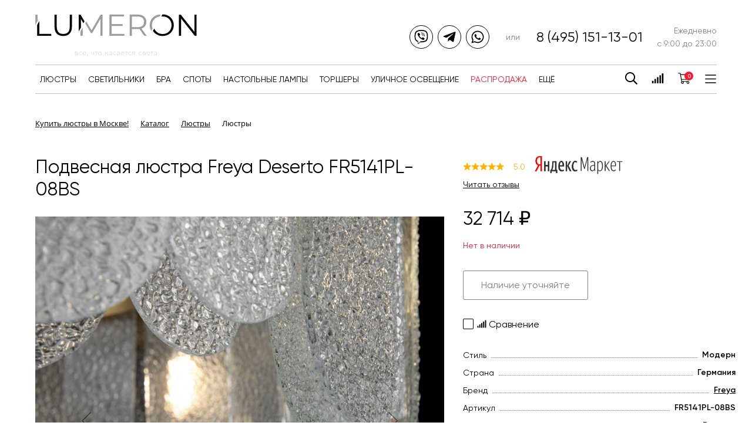

--- FILE ---
content_type: text/html; charset=UTF-8
request_url: https://lumeron.ru/catalog/podvesnye_lyustry/102970/
body_size: 26746
content:
    <!DOCTYPE html>
<html lang="ru">
    <head>
        <title>Люстры купить по выгодной цене в интернет-магазине Lumeron</title>

        <meta charset="utf-8"/>
        <meta http-equiv="X-UA-Compatible" content="IE=edge"/>
        <meta name="viewport" content="user-scalable=no, initial-scale=1.0, maximum-scale=1.0, width=device-width"/>

        <link rel="apple-touch-icon" sizes="180x180"
              href="/local/templates/lumeron/favicons/apple-touch-icon.png">
        <link rel="icon" type="image/png" sizes="32x32"
              href="/local/templates/lumeron/favicons/favicon-32x32.png">
        <link rel="icon" type="image/png" sizes="16x16"
              href="/local/templates/lumeron/favicons/favicon-16x16.png">
        <link rel="manifest" href="/local/templates/lumeron/favicons/site.webmanifest">
        <link rel="mask-icon" href="/local/templates/lumeron/favicons/safari-pinned-tab.svg" color="#5bbad5">
        <meta name="msapplication-TileColor" content="#603cba">
        <meta name="theme-color" content="#ffffff">

        <meta http-equiv="Content-Type" content="text/html; charset=UTF-8" />
<meta name="robots" content="index, follow" />
<meta name="keywords" content="интернет-магазин, заказать, купить" />
<meta name="description" content="Люстры купить по выгодной цене в интернет-магазине Lumeron. ✓ Выгодная цена ✓ Быстрая доставка ✓ Звоните ☎ 8 (800) 301-33-61" />
<script type="text/javascript" data-skip-moving="true">(function(w, d, n) {var cl = "bx-core";var ht = d.documentElement;var htc = ht ? ht.className : undefined;if (htc === undefined || htc.indexOf(cl) !== -1){return;}var ua = n.userAgent;if (/(iPad;)|(iPhone;)/i.test(ua)){cl += " bx-ios";}else if (/Android/i.test(ua)){cl += " bx-android";}cl += (/(ipad|iphone|android|mobile|touch)/i.test(ua) ? " bx-touch" : " bx-no-touch");cl += w.devicePixelRatio && w.devicePixelRatio >= 2? " bx-retina": " bx-no-retina";var ieVersion = -1;if (/AppleWebKit/.test(ua)){cl += " bx-chrome";}else if ((ieVersion = getIeVersion()) > 0){cl += " bx-ie bx-ie" + ieVersion;if (ieVersion > 7 && ieVersion < 10 && !isDoctype()){cl += " bx-quirks";}}else if (/Opera/.test(ua)){cl += " bx-opera";}else if (/Gecko/.test(ua)){cl += " bx-firefox";}if (/Macintosh/i.test(ua)){cl += " bx-mac";}ht.className = htc ? htc + " " + cl : cl;function isDoctype(){if (d.compatMode){return d.compatMode == "CSS1Compat";}return d.documentElement && d.documentElement.clientHeight;}function getIeVersion(){if (/Opera/i.test(ua) || /Webkit/i.test(ua) || /Firefox/i.test(ua) || /Chrome/i.test(ua)){return -1;}var rv = -1;if (!!(w.MSStream) && !(w.ActiveXObject) && ("ActiveXObject" in w)){rv = 11;}else if (!!d.documentMode && d.documentMode >= 10){rv = 10;}else if (!!d.documentMode && d.documentMode >= 9){rv = 9;}else if (d.attachEvent && !/Opera/.test(ua)){rv = 8;}if (rv == -1 || rv == 8){var re;if (n.appName == "Microsoft Internet Explorer"){re = new RegExp("MSIE ([0-9]+[\.0-9]*)");if (re.exec(ua) != null){rv = parseFloat(RegExp.$1);}}else if (n.appName == "Netscape"){rv = 11;re = new RegExp("Trident/.*rv:([0-9]+[\.0-9]*)");if (re.exec(ua) != null){rv = parseFloat(RegExp.$1);}}}return rv;}})(window, document, navigator);</script>


<link href="/bitrix/js/ui/fonts/opensans/ui.font.opensans.min.css?16254460812409" type="text/css"  rel="stylesheet" />
<link href="/bitrix/js/main/popup/dist/main.popup.bundle.min.css?162544608123420" type="text/css"  rel="stylesheet" />
<link href="/local/templates/lumeron/components/bitrix/catalog.compare.list/main/style.min.css?1624607714575" type="text/css"  rel="stylesheet" />
<link href="/local/templates/lumeron/components/bitrix/catalog.element/main/style.css?172606391727531" type="text/css"  rel="stylesheet" />
<link href="/local/templates/lumeron/components/bitrix/catalog.product.subscribe/main/style.min.css?16254460031413" type="text/css"  rel="stylesheet" />
<link href="/local/templates/lumeron/build/static/css/bundle.css?170552971396608" type="text/css"  data-template-style="true"  rel="stylesheet" />
<link href="/local/templates/lumeron/components/bitrix/sale.basket.basket.line/main/style.css?16267927274718" type="text/css"  data-template-style="true"  rel="stylesheet" />
<link href="/bitrix/components/bitrix/breadcrumb/templates/universal/style.min.css?1625446079620" type="text/css"  data-template-style="true"  rel="stylesheet" />
<link href="/local/templates/lumeron/template_styles.css?1708436925920" type="text/css"  data-template-style="true"  rel="stylesheet" />







        
        <!-- Google Tag Manager -->
                <!-- End Google Tag Manager -->
        <!-- Google Tag Manager (noscript) -->
        <noscript><iframe src="https://www.googletagmanager.com/ns.html?id=GTM-TDFPCKB"
        height="0" width="0" style="display:none;visibility:hidden"></iframe></noscript>
        <!-- End Google Tag Manager (noscript) -->
<meta name="facebook-domain-verification" content="ccbk8u1eagbc7n8cra0ib0c7iy675v" />
<!-- Global site tag (gtag.js) - Google Analytics -->
<!-- Yandex.Metrika counter -->  <noscript><div><img src="https://mc.yandex.ru/watch/48084080" style="position:absolute; left:-9999px;" alt="" /></div></noscript> <!-- /Yandex.Metrika counter -->
    </head>
<body>
    <div id="panel">
          </div>

    <header class="header">
        <div class="container">
            <div class="header__row header__row--indented">
                <a href="/" class="logo">
                    <img class="logo__img" src="/local/templates/lumeron/build/static/media/logotype.svg"
                         alt="Lumeron"/>
                </a>

                <div class="header__contacts">

                    
<ul class="social reset ">
	<!-- <li class="social__item">
        <a href="https://www.instagram.com/lumeron.ru/?hl=ru" class="social__item-link" target="_blank">
            <div class="social__item-icon">
                <svg class="svg-icon"><use xlink:href="#social--instagram"></use></svg>
            </div>
                    </a>
	</li> -->
    <li class="social__item">
        <a href="viber://chat?number=%2B79031591077" class="social__item-link" target="_blank">
            <div class="social__item-icon">
                <svg class="svg-icon"><use xlink:href="#social--viber"></use></svg>
            </div>
                    </a>
    </li>
    <li class="social__item">
        <a href="tg://resolve?domain=lumeron" class="social__item-link" target="_blank">
            <div class="social__item-icon">
                <svg class="svg-icon"><use xlink:href="#social--telegram"></use></svg>
            </div>
                    </a>
    </li>
    <li class="social__item">
        <a href="https://api.whatsapp.com/send/?phone=79031591077" class="social__item-link" target="_blank">
            <div class="social__item-icon">
                <svg class="svg-icon"><use xlink:href="#social--whatsapp"></use></svg>
            </div>
                    </a>
    </li>
</ul>
                    <div class="header__contacts-phone">
                        <a class="reset" href="tel: +7 (495) 151-13-01">8 (495) 151-13-01</a>
                    </div>

                    <span class="header__contacts-worktime">
                        Ежедневно <br>
                        с 9:00 до 23:00
                    </span>
                </div>
            </div>
            <div class="header__row header__row--bordered">
                <div class="header__menu ">
                    <!--'start_frame_cache_header_menu_area'-->                    <nav class="navigation navigation--header">
	<ul class="navigation__list reset">
        
                    <li class="navigation__item ">
            <a class="navigation__item-link reset"
               href="/catalog/lyustry/"
            >
                Люстры            </a>
        </li>
                                <li class="navigation__item ">
            <a class="navigation__item-link reset"
               href="/catalog/svetilniki/"
            >
                Светильники            </a>
        </li>
                                <li class="navigation__item ">
            <a class="navigation__item-link reset"
               href="/catalog/bra/"
            >
                Бра            </a>
        </li>
                                <li class="navigation__item ">
            <a class="navigation__item-link reset"
               href="/catalog/spoty/"
            >
                Споты            </a>
        </li>
                                <li class="navigation__item ">
            <a class="navigation__item-link reset"
               href="/catalog/nastolnye_lampy/"
            >
                Настольные лампы            </a>
        </li>
                                <li class="navigation__item ">
            <a class="navigation__item-link reset"
               href="/catalog/torshery/"
            >
                Торшеры            </a>
        </li>
                                <li class="navigation__item ">
            <a class="navigation__item-link reset"
               href="/catalog/ulichnoe_osveshchenie/"
            >
                Уличное освещение            </a>
        </li>
                                                            <li class="navigation__item navigation__item--sale " >
    <a class="navigation__item-link reset" href="/catalog/lyustry/filter-hit-is-stock/apply/">
        Распродажа
    </a>
</li>
<li class="navigation__item navigation__item--has-drop">
    <span class="navigation__item-link reset">
        Ещё
    </span>

    <span class="navigation__drop-block">

        
            <span class="navigation__drop-item">
                <a  href="/catalog/lampochki/" class="navigation__drop-link">Лампочки</a>
            </span>
        
            <span class="navigation__drop-item">
                <a  href="/catalog/komplektuyushchie/" class="navigation__drop-link">Комплектующие</a>
            </span>
        
            <span class="navigation__drop-item">
                <a  href="/catalog/ofisnoe_osveshchenie/" class="navigation__drop-link">Офисное освещение</a>
            </span>
        
    </span>

</li>

<style>
    .navigation__item--has-drop {
        position: relative;
    }
    .navigation__drop-block {
        position: absolute;
        right: 0;
        bottom: 0;
        transform: translateY(calc(100% - 30px));
        opacity: 0;
        pointer-events: none;
        transition: all .25s ease;
        background: #fff;
        padding: 15px;
        display: flex;
        flex-wrap: wrap;
        flex-direction: column;
        border: 1px solid var(--color-gray);
    }
    .navigation__drop-block:before {
        content: '';
        width: 100%;
        height: 2px;
        position: absolute;
        top: 0;
        left: 0;
        transform: translateY(-100%);
    }
    .navigation__drop-item {
        padding: 3px 0;
        text-align: right;
    }
    .navigation__item--has-drop:hover .navigation__drop-block {
        opacity: 1;
        transform: translateY(100%);
        pointer-events: auto;
        z-index: 100;
    }
    @media (max-width: 767px) {
        .header__row--bordered {

        }
    }
</style>
	</ul>
</nav>                    <!--'end_frame_cache_header_menu_area'-->                </div>
                <div class="header__actions">
                    <div class="header__action">
                        <a href="/catalog/?q"><svg class="svg-icon"><use xlink:href="#search"></use></svg></a>
                    </div>
                    <div class="header__action">
                        <a href="/catalog/compare.php"><svg class="svg-icon"><use xlink:href="#signal"></use></svg></a>
                    </div>
                    <div class="header__action">
                    <div id="bx_basketFKauiI" class="bx-basket bx-opener"><!--'start_frame_cache_bx_basketFKauiI'--><div class="w-personal">
	<div class="w-personal__profile" style="display:none;">
					<a class="w-personal__profile-user" href="/login/?login=yes&backurl=%2Fcatalog%2Fpodvesnye_lyustry%2F102970%2F" title="Войти">
                <svg class="svg-icon"><use xlink:href="#user"></use></svg>
            </a>
						</div>

	<div class="w-personal__basket" style="margin-left: 0;">
			<a href="/personal/order/make/" class="w-personal__basket-link">
                <svg class="svg-icon"><use xlink:href="#cart"></use></svg>

                  <span class='w-personal__basket-count'>0</span>
              </a>
    	</div>
</div>
<!--'end_frame_cache_bx_basketFKauiI'--></div>
                    </div>

                    <div class="header__action">
                    <div class="submenu">
    <button class="submenu-trigger" data-submenu="open">
        <svg class="svg-icon"><use xlink:href="#menu"></use></svg>
    </button>
    <div class="submenu-content" data-submenu="content">
        <button class="submenu-close" data-submenu="close">
            <svg class="svg-icon"><use xlink:href="#close"></use></svg>
        </button>
        <nav class="navigation navigation--submenu">
            <ul class="navigation__list reset">
                                                            <li class="navigation__item">
                            <a class="navigation__item-link reset" href="/about/news/">О компании</a>
                        </li>
                                                                                <li class="navigation__item">
                            <a class="navigation__item-link reset" href="/about/guaranty/">Гарантии и возврат</a>
                        </li>
                                                                                <li class="navigation__item">
                            <a class="navigation__item-link reset" href="/about/delivery/">Доставка и оплата</a>
                        </li>
                                                                                <li class="navigation__item">
                            <a class="navigation__item-link reset" href="/about/">Монтаж</a>
                        </li>
                                                                                <li class="navigation__item">
                            <a class="navigation__item-link reset" href="/about/design/">Дизайнерам</a>
                        </li>
                                                                                <li class="navigation__item">
                            <a class="navigation__item-link reset" href="/about/contacts/">Контакты</a>
                        </li>
                                                </ul>
        </nav>
    </div>
</div>
                    </div>
                </div>
            </div>
        </div>
    </header>

<main class="page">
            <div class="page__breadcrumbs">
            <div class="container" id="navigation">
                <link href="/bitrix/css/main/font-awesome.css?162544608028777" type="text/css" rel="stylesheet" />
<div class="bx-breadcrumb" itemprop="http://schema.org/breadcrumb" itemscope itemtype="http://schema.org/BreadcrumbList">
			<div class="bx-breadcrumb-item" id="bx_breadcrumb_0" itemprop="itemListElement" itemscope itemtype="http://schema.org/ListItem">
				<a class="bx-breadcrumb-item-link" href="/" title="Купить люстры в Москве!" itemprop="item">
					<span class="bx-breadcrumb-item-text" itemprop="name">Купить люстры в Москве!</span>
				</a>
				<meta itemprop="position" content="1" />
			</div><i class="bx-breadcrumb-item-angle fa fa-angle-right"></i>
			<div class="bx-breadcrumb-item" id="bx_breadcrumb_1" itemprop="itemListElement" itemscope itemtype="http://schema.org/ListItem">
				<a class="bx-breadcrumb-item-link" href="/catalog/" title="Каталог" itemprop="item">
					<span class="bx-breadcrumb-item-text" itemprop="name">Каталог</span>
				</a>
				<meta itemprop="position" content="2" />
			</div><i class="bx-breadcrumb-item-angle fa fa-angle-right"></i>
			<div class="bx-breadcrumb-item" id="bx_breadcrumb_2" itemprop="itemListElement" itemscope itemtype="http://schema.org/ListItem">
				<a class="bx-breadcrumb-item-link" href="/catalog/lyustry/" title="Люстры" itemprop="item">
					<span class="bx-breadcrumb-item-text" itemprop="name">Люстры</span>
				</a>
				<meta itemprop="position" content="3" />
			</div><i class="bx-breadcrumb-item-angle fa fa-angle-right"></i>
			<div class="bx-breadcrumb-item">
				<span class="bx-breadcrumb-item-text">Люстры</span>
			</div></div>            </div>
        </div>

<!--        <div class="page__head">-->
<!--            <div class="container">-->
<!--                <h1 id="pagetitle">--><!--</h1>-->
<!--            </div>-->
<!--        </div>-->
    

<div id="compareList9J9wbd"
     class="snackbar snackbar--fixed bottom right " style="display: none;">
    <!--'start_frame_cache_compareList9J9wbd'--><!--'end_frame_cache_compareList9J9wbd'-->    </div>
  <section class="section product-main" id="bx_117848907_102970" itemscope itemtype="http://schema.org/Product">
    <div class="container">
      <div class="product__grid">
        <div class="product-visual">
                          <h1 class="product__title">Подвесная люстра Freya Deserto FR5141PL-08BS</h1>
                      <div class="product-item-detail-slider-container" id="bx_117848907_102970_big_slider">
            <span class="product-item-detail-slider-close" data-entity="close-popup"></span>
            <div
              class="product-item-detail-slider-block "
              data-entity="images-slider-block">
                            <span class="product-item-detail-slider-left" data-entity="slider-control-left"
                                  style="display: none;"></span>
              <span class="product-item-detail-slider-right" data-entity="slider-control-right"
                    style="display: none;"></span>
              <div class="product-item-detail-slider-images-container" data-entity="images-container">
                                                              <div class="product-item-detail-slider-image active"
                           data-entity="image" data-id="337623">
                        <img src="https://291327.selcdn.ru/static.lumeron.ru/iblock/6f9/6f9b334ca176c2d848e83db3b12dce2e/c5fdda7aad17846510c830a7f646d2ef.jpg" alt="Подвесная люстра Freya Deserto FR5141PL-08BS"
                             title="Подвесная люстра Freya Deserto FR5141PL-08BS" itemprop="image">
                      </div>
                                            <div class="product-item-detail-slider-image"
                           data-entity="image" data-id="337624">
                        <img src="https://291327.selcdn.ru/static.lumeron.ru/iblock/60f/60f38633c369bae999439d4dd1451ace/03d0da6f9cb44420c38ecb775c8ce558.jpg" alt="Подвесная люстра Freya Deserto FR5141PL-08BS"
                             title="Подвесная люстра Freya Deserto FR5141PL-08BS">
                      </div>
                                        
                                </div>
            </div>
                                  <div class="product-item-detail-slider-controls-block"
                         id="bx_117848907_102970_slider_cont">
                                                      <div class="product-item-detail-slider-controls-image active"
                                   data-entity="slider-control" data-value="337623">
                                <img src="https://291327.selcdn.ru/static.lumeron.ru/iblock/6f9/6f9b334ca176c2d848e83db3b12dce2e/c5fdda7aad17846510c830a7f646d2ef.jpg">
                              </div>
                                                              <div class="product-item-detail-slider-controls-image"
                                   data-entity="slider-control" data-value="337624">
                                <img src="https://291327.selcdn.ru/static.lumeron.ru/iblock/60f/60f38633c369bae999439d4dd1451ace/03d0da6f9cb44420c38ecb775c8ce558.jpg">
                              </div>
                                                    </div>
                                </div>
        </div>
        <div class="product-data">
            
                                                      <div class='product-data__section'>
                            <div class="product-data__rating">
                              <div class="product-data__rating-stars">
                                <svg class="product-data__rating-star svg-icon">
                                  <use xlink:href="#star"></use>
                                </svg>
                                <svg class="product-data__rating-star svg-icon">
                                  <use xlink:href="#star"></use>
                                </svg>
                                <svg class="product-data__rating-star svg-icon">
                                  <use xlink:href="#star"></use>
                                </svg>
                                <svg class="product-data__rating-star svg-icon">
                                  <use xlink:href="#star"></use>
                                </svg>
                                <svg class="product-data__rating-star svg-icon">
                                  <use xlink:href="#star"></use>
                                </svg>
                              </div>
                              <div class="product-data__rating-value">5.0</div>
                              <div class="product-data__rating-logos">
                                <img src="/local/templates/lumeron/build/static/media/market-logo.png"
                                     alt="Yandex Market" />
                              </div>
                            </div>
                            <a
                              href="https://clck.yandex.ru/redir/dtype=stred/pid=47/cid=73582/path=dynamic.88x31/*https://market.yandex.ru/shop--lumeron-ru/486217/reviews"
                              target="_blank">Читать отзывы</a>
                          </div>
                                                                          <div class='product-data__section'>
                        <div class="product-data__prices">
                                                          <div class="product-data__price"
                                   id="bx_117848907_102970_price">32 714 <span class="rouble">₽</span></div>
                                                    </div>
                      </div>
                                                                                                                  <p class="product-item-quantity__wrap"
                                    id="bx_117848907_102970_quant_limit"
                                    data-entity="quantity-limit-block"
                                  >
                                    <b class="product-item-quantity product-item-quantity__stock--out">Нет в наличии</b>
                                  </p>
                                                                                      <div class='product-data__section'>
                            <div
                              class="product-amount"  style="display: none;"                              data-entity="quantity-block">

                              <div class="product-amount__wrapper">
                                                <span class="product-amount__button no-select"
                                                      id="bx_117848907_102970_quant_down">
                                                    -
                                                </span>

                                <input
                                  class="product-amount__input"
                                  id="bx_117848907_102970_quantity"
                                  type="number"
                                  value="1"
                                />

                                <span class="product-amount__button no-select"
                                      id="bx_117848907_102970_quant_up">
                                                    +
                                                </span>

                                <div class='product-amount__text'
                                     id="bx_117848907_102970_quant_measure">
                                    шт                                  <span id="bx_117848907_102970_price_total"></span>
                                </div>
                              </div>
                            </div>
                          </div>
                                                                              <div class='product-data__section' id="bx_117848907_102970_basket_actions">
                        <div class="product-data__buttons">
                            
                            
                          <div class="product-data__buttons-item"
                               style="display: ">
                            <button class="button button--inverse"
                                    id="bx_117848907_102970_not_avail" disabled>
                                Наличие уточняйте                            </button>
                          </div>

                                                          <div class="product-data__buttons-item">
                                                                </div>
                                                    </div>
                      </div>

                                              <div class="product-data__section">
                        <div class="product-data__compare form-field form-field--checkbox">
                          <label class="form-field__wrapper" id="bx_117848907_102970_compare_link">
                            <input class="form-field__input"
                                   type="checkbox"
                                   data-entity="compare-checkbox"
                            >
                            <span class="form-field__label" data-entity="compare-title">
                                                <svg class="svg-icon"><use xlink:href="#signal"></use></svg>
                                                Сравнение                                            </span>
                          </label>
                        </div>
                      </div>
                    
                                    
                          <div class="product-data__section">
                                                                                      <ul class="product-properties reset">
                                                                              <li class="product-property" itemprop="additionalProperty"
                                            itemtype="http://schema.org/PropertyValue" itemscope="">
                                                            <span class="product-property__name"
                                                                  itemprop="name">Стиль</span>
                                          <span class="product-property__dots"></span>
                                          <span class="product-property__value" itemprop="value">
                                                  Модерн													                    </span>
                                        </li>
                                                                              <li class="product-property" itemprop="additionalProperty"
                                            itemtype="http://schema.org/PropertyValue" itemscope="">
                                                            <span class="product-property__name"
                                                                  itemprop="name">Страна</span>
                                          <span class="product-property__dots"></span>
                                          <span class="product-property__value" itemprop="value">
                                                  Германия													                    </span>
                                        </li>
                                                                              <li class="product-property" itemprop="additionalProperty"
                                            itemtype="http://schema.org/PropertyValue" itemscope="">
                                                            <span class="product-property__name"
                                                                  itemprop="name">Бренд</span>
                                          <span class="product-property__dots"></span>
                                          <span class="product-property__value" itemprop="value">
                                                  <a href="/info/brands/freya/">Freya</a>													                    </span>
                                        </li>
                                                                              <li class="product-property" itemprop="additionalProperty"
                                            itemtype="http://schema.org/PropertyValue" itemscope="">
                                                            <span class="product-property__name"
                                                                  itemprop="name">Артикул</span>
                                          <span class="product-property__dots"></span>
                                          <span class="product-property__value" itemprop="value">
                                                  FR5141PL-08BS													                    </span>
                                        </li>
                                                                              <li class="product-property" itemprop="additionalProperty"
                                            itemtype="http://schema.org/PropertyValue" itemscope="">
                                                            <span class="product-property__name"
                                                                  itemprop="name">Коллекция</span>
                                          <span class="product-property__dots"></span>
                                          <span class="product-property__value" itemprop="value">
                                                  Deserto													                    </span>
                                        </li>
                                                                        </ul>
                                                                              </div>
                
          <div class='product-data__section'>
            <div class="product-data__list sheet">
              <div class="product-data__item">
                <div class="product-data__item-title">
                  <svg class="svg-icon">
                    <use xlink:href="#shipping"></use>
                  </svg>
                  <span>Способы доставки:</span>
                </div>
                <div class="product-data__item-value">
                  <ul class="reset">
                    <li>Курьером по Москве</li>
                    <li>Транспортной компанией</li>
                  </ul>
                </div>
              </div>

              <div class="product-data__item">
                <div class="product-data__item-title">
                  <svg class="svg-icon">
                    <use xlink:href="#shipping-time"></use>
                  </svg>
                  <span>Сроки доставки:</span>
                </div>
                <div class="product-data__item-value">
                  <ul class="reset">
                    <li>1-2 дня по Москве</li>
                    <li>3-7 дней по всей России</li>
                  </ul>
                </div>
              </div>
            </div>
          </div>

          <div class='product-data__section'>
            <h4><b>Принимаем к оплате:</b></h4>
            <div class="product-data__payment-systems">
              <img class="product-data__payment-system" src="/local/templates/lumeron/build/static/media/visa.svg"
                   alt="Visa">
              <img class="product-data__payment-system"
                   src="/local/templates/lumeron/build/static/media/mastercard.svg" alt="Mastercard">
              <img class="product-data__payment-system"
                   src="/local/templates/lumeron/build/static/media/apple_pay.svg" alt="Apple Pay">
              <img class="product-data__payment-system"
                   src="/local/templates/lumeron/build/static/media/yandex_money.svg" alt="Yandex Money">
            </div>
          </div>
        </div>
      </div>
    </div>

    <div class='container'>
            </div>
  </section>
  <!--<pre>-->
  <!--  -->  <!--</pre>-->
  <section class='section product-tabs'>
    <div class='container'>
      <div class='tabs' data-tabs>
        <ul class="tabs__head">
            
                          <li class="tab" data-tab-link data-value="properties">
                  Характеристики              </li>
            
          <li class="tab" data-tab-link data-value="delivery">
              Доставка и оплата          </li>

          <li class="tab" data-tab-link data-value="building">
              Сборка          </li>

<!--          <li class="tab" data-tab-link data-value="guarantee"> -->
<!--         Гарантия */ 
<!--          </li> -->

                    </ul>

        <div class="tabs__body">
            
                          <div class="tab__content" data-tab-content id="properties">
                                      <ul class="product-properties">
                        
                        
                                                  <li class="product-property">
                            <span class="product-property__name">Высота (мм.)</span>
                            <span class="product-property__dots"></span>
                            <span class="product-property__value">
                                1280                            </span>
                          </li>
                        
                                                  <li class="product-property">
                            <span class="product-property__name">Вес (гр.)</span>
                            <span class="product-property__dots"></span>
                            <span class="product-property__value">
                                5500                            </span>
                          </li>
                                                                          <li class="product-property">
                            <span class="product-property__name">Интерьер</span>
                            <span class="product-property__dots"></span>
                            <span class="product-property__value">
                                HoReCa (гостиницы,кафе,рестораны)                            </span>
                          </li>
                                                  <li class="product-property">
                            <span class="product-property__name">Стиль</span>
                            <span class="product-property__dots"></span>
                            <span class="product-property__value">
                                Модерн                            </span>
                          </li>
                                                  <li class="product-property">
                            <span class="product-property__name">Диаметр (мм)</span>
                            <span class="product-property__dots"></span>
                            <span class="product-property__value">
                                600                            </span>
                          </li>
                                                  <li class="product-property">
                            <span class="product-property__name">Цвет</span>
                            <span class="product-property__dots"></span>
                            <span class="product-property__value">
                                Латунь                            </span>
                          </li>
                                                  <li class="product-property">
                            <span class="product-property__name">Цвет арматуры</span>
                            <span class="product-property__dots"></span>
                            <span class="product-property__value">
                                Латунь                            </span>
                          </li>
                                                  <li class="product-property">
                            <span class="product-property__name">Материал арматуры</span>
                            <span class="product-property__dots"></span>
                            <span class="product-property__value">
                                Металл                            </span>
                          </li>
                                                  <li class="product-property">
                            <span class="product-property__name">Цвет плафонов</span>
                            <span class="product-property__dots"></span>
                            <span class="product-property__value">
                                Прозрачный                            </span>
                          </li>
                                                  <li class="product-property">
                            <span class="product-property__name">Материал плафонов</span>
                            <span class="product-property__dots"></span>
                            <span class="product-property__value">
                                Стекло                            </span>
                          </li>
                                                  <li class="product-property">
                            <span class="product-property__name">Кол-во ламп</span>
                            <span class="product-property__dots"></span>
                            <span class="product-property__value">
                                8                            </span>
                          </li>
                                                  <li class="product-property">
                            <span class="product-property__name">Тип цоколя</span>
                            <span class="product-property__dots"></span>
                            <span class="product-property__value">
                                G9                            </span>
                          </li>
                                                  <li class="product-property">
                            <span class="product-property__name">Подходит для натяжных потолков?</span>
                            <span class="product-property__dots"></span>
                            <span class="product-property__value">
                                Да                            </span>
                          </li>
                                                  <li class="product-property">
                            <span class="product-property__name">Степень IP</span>
                            <span class="product-property__dots"></span>
                            <span class="product-property__value">
                                20                            </span>
                          </li>
                                                  <li class="product-property">
                            <span class="product-property__name">Страна</span>
                            <span class="product-property__dots"></span>
                            <span class="product-property__value">
                                Германия                            </span>
                          </li>
                                                  <li class="product-property">
                            <span class="product-property__name">Бренд</span>
                            <span class="product-property__dots"></span>
                            <span class="product-property__value">
                                <a href="/info/brands/freya/">Freya</a>                            </span>
                          </li>
                                                  <li class="product-property">
                            <span class="product-property__name">Тип ламп</span>
                            <span class="product-property__dots"></span>
                            <span class="product-property__value">
                                Галогеновая                            </span>
                          </li>
                                                  <li class="product-property">
                            <span class="product-property__name">Тип лампочки (дополнительный)</span>
                            <span class="product-property__dots"></span>
                            <span class="product-property__value">
                                Светодиодная                            </span>
                          </li>
                                                  <li class="product-property">
                            <span class="product-property__name">Напряжение (V)</span>
                            <span class="product-property__dots"></span>
                            <span class="product-property__value">
                                220                            </span>
                          </li>
                                                  <li class="product-property">
                            <span class="product-property__name">Артикул</span>
                            <span class="product-property__dots"></span>
                            <span class="product-property__value">
                                FR5141PL-08BS                            </span>
                          </li>
                                                  <li class="product-property">
                            <span class="product-property__name">Максимальная мощность лампы, Вт</span>
                            <span class="product-property__dots"></span>
                            <span class="product-property__value">
                                35                            </span>
                          </li>
                                                  <li class="product-property">
                            <span class="product-property__name">Коллекция</span>
                            <span class="product-property__dots"></span>
                            <span class="product-property__value">
                                Deserto                            </span>
                          </li>
                                                  <li class="product-property">
                            <span class="product-property__name">Гарантия (мес.)</span>
                            <span class="product-property__dots"></span>
                            <span class="product-property__value">
                                12                            </span>
                          </li>
                                                  <li class="product-property">
                            <span class="product-property__name">Лампы в комплекте</span>
                            <span class="product-property__dots"></span>
                            <span class="product-property__value">
                                Нет                            </span>
                          </li>
                                            </ul>
                  
                                </div>
            
          <div class="tab__content" data-tab-content id="delivery">
              <b>Доставка по Москве: </b><br>
до 5 000 руб - 400 руб. от 5 000 руб. - Бесплатно. <br>
Сроки доставки 1-2 дня.<br>
<br>
<b>Доставка в Санкт-Петербург: </b><br>
до 15 000 руб - 800 руб, от 15 000 руб - Бесплатно. <br>
Сроки доставки 3-5 дней. <br>
<br>
<b>Доставка по России: </b><br>
Доставка в другие города России рассчитывается индивидуально и зависит от веса, пункта назначения и срочности. Средняя стоимость 600-2000р
<br>Чтобы определить точную стоимость и сроки доставки в Ваш город просто позвоните нам или оставьте заявку на обратный звонок!
<br>Обратите внимание, что доставка в регионы осуществляется по 100% предоплате.
<br>Оплатить заказ можно с банковской карты при оформлении заказа через корзину
<br>
<span style="color: #000000;">Минимальная сумма заказа 2.000 руб.</span>          </div>

          <div class="tab__content" data-tab-content id="building">
              <div>
    <span style="color: #000000;">Высококвалифицированные монтажники к Вашим услугам.</span><br>
    <span style="color: #000000;">
	Закажите установку осветительных приборов, купленных в онлайн гипермаркете Люмерон и получите дополнительный год гарантии!</span><br>
    <span style="color: #000000;"> </span><br>
    <span style="color: #000000;">
	Установка потолочной люстры - 1000р.</span><br>
    <span style="color: #000000;">
	Установка подвесной люстры - 900р.</span><br>
    <span style="color: #000000;">
	Установка настенного светильника - 650р.</span><br>
    <span style="color: #000000;">
	&nbsp;</span><br>
    <span style="color: #000000;">
	Минимальная сумма заказа - 1300 рублей. </span><br>
    <span style="color: #000000;">
	Подробные расценки смотрите на странице "Монтаж"</span>
</div>
<br>
                        </div>

          <div class="tab__content" data-tab-content id="guarantee">
              <span style="color: #000000;">Онлайн гипермаркет Люмерон - официальный партнер ведущих мировых производителей декоративного и технического освещения. Все товары, представленные в каталоге, сертифицированы и имеют гарантию от 12 месяцев.</span>          </div>

                    </div>
      </div>
    </div>
  </section>


  <!--Small Card-->


  <meta itemprop="name" content="Подвесная люстра Freya Deserto FR5141PL-08BS" />
  <meta itemprop="category" content="Люстры/Подвесные люстры" />
  <span itemprop="offers" itemscope itemtype="http://schema.org/Offer">
		<meta itemprop="price" content="32714" />
		<meta itemprop="priceCurrency" content="RUB" />
		<link itemprop="availability"
          href="http://schema.org/OutOfStock" />
	</span>

  </section>
  												  <section class='section'>
    <div class='container' data-entity="parent-container">
      <div class="section__head" data-entity="header" data-showed="false">
        <h2 class="section__title">Все товары коллекции</h2>
      </div>
        
<div class="product-top">
    <div class="product-top__list">
                    <div class="slider swiper-container" data-entity="product-slider">
                <div class="slider__actions">
                    <a class="slider__button slider__button--prev" href="#">
                        <svg class="svg-icon">
                            <use xlink:href="#angle"></use>
                        </svg>
                    </a>
                    <div class="slider__pagination"></div>
                    <a class="slider__button slider__button--next" href="#">
                        <svg class="svg-icon">
                            <use xlink:href="#angle"></use>
                        </svg>
                    </a>
                </div>

                <div class="swiper-wrapper">
                                            <div class="swiper-slide">
                            
	<div class="good"
		id="bx_2662763187_105759_bd6a5a4ea2f972d3be6a69692dd03457" data-entity="item">
		<a class="good__visual" href="/catalog/podvesnye_lyustry/105759/"  title="Подвесная люстра Freya Deserto FR5141PL-10BS">
    <picture class="good__visual-img" id="bx_2662763187_105759_bd6a5a4ea2f972d3be6a69692dd03457_pict">
        <source srcset="https://291327.selcdn.ru/static.lumeron.ru/resize_cache/351097/eaa4c0853c55214af75dd8794a52c802/iblock/390/390197463be32307d6ef17c50a514df7/14c5b93e0221c1a378a8df9dbe3ce972.jpeg 1x, https://291327.selcdn.ru/static.lumeron.ru/resize_cache/351097/e0e2bca8e39d5cba92058b3b417a014c/iblock/390/390197463be32307d6ef17c50a514df7/14c5b93e0221c1a378a8df9dbe3ce972.jpeg 2x" media="(max-width: 480px)" />
        <source srcset="https://291327.selcdn.ru/static.lumeron.ru/resize_cache/351097/2e7fb5fb2ab1ebdd663145ea3b6c2c2e/iblock/390/390197463be32307d6ef17c50a514df7/14c5b93e0221c1a378a8df9dbe3ce972.jpeg 1x, https://291327.selcdn.ru/static.lumeron.ru/resize_cache/351097/c966492ed92d8ea385e534335d33d7d6/iblock/390/390197463be32307d6ef17c50a514df7/14c5b93e0221c1a378a8df9dbe3ce972.jpeg 2x" />
        <img src="https://291327.selcdn.ru/static.lumeron.ru/resize_cache/351097/2e7fb5fb2ab1ebdd663145ea3b6c2c2e/iblock/390/390197463be32307d6ef17c50a514df7/14c5b93e0221c1a378a8df9dbe3ce972.jpeg" alt="Подвесная люстра Freya Deserto FR5141PL-10BS" width="300" height="300"/>
    </picture>
</a>

<div class="good__chips" id="bx_2662763187_105759_bd6a5a4ea2f972d3be6a69692dd03457_sticker">
        </div>

<!-- PRICE BLOCK -->

<div class="good__prices" data-entity="price-block">
            <div class="good__price" id="bx_2662763187_105759_bd6a5a4ea2f972d3be6a69692dd03457_price">
            47 410 <span class="rouble">₽</span>        </div>
    </div>
<!-- PRICE BLOCK END -->


<!-- TITLE BLOCK -->

<h3 class="good__title" data-entity="good-title">
        <a href="/catalog/podvesnye_lyustry/105759/"  title="Подвесная люстра Freya Deserto FR5141PL-10BS">
            Подвесная люстра Freya Deserto FR5141PL-10BS        </a>
    </h3>
<!-- TITLE BLOCK END -->

<div class='good__bottom'>
                                        <div class="good__stock good__stock--out"
                     id="bx_2662763187_105759_bd6a5a4ea2f972d3be6a69692dd03457_quant_limit"
                     data-entity="quantity-limit-block"
                >
                    Нет в наличии                </div>
                        
    <div class="good__actions" id="bx_2662763187_105759_bd6a5a4ea2f972d3be6a69692dd03457_basket_actions" data-entity="buttons-block">
                                                        <button class="button button--icon button--rounded"
                            id="bx_2662763187_105759_bd6a5a4ea2f972d3be6a69692dd03457_buy_link"
                            title="Купить"
                    >
                        <svg class="svg-icon">
                            <use xlink:href="#cart"></use>
                        </svg>
                    </button>
                                        </div>
</div>

			</div>
	                        </div>
                                            <div class="swiper-slide">
                            
	<div class="good"
		id="bx_2662763187_105760_47f9a11bbec53337b5bc4a92e419e586" data-entity="item">
		<a class="good__visual" href="/catalog/podvesnye_lyustry/105760/"  title="Подвесная люстра Freya Deserto FR5141PL-10BS1">
    <picture class="good__visual-img" id="bx_2662763187_105760_47f9a11bbec53337b5bc4a92e419e586_pict">
        <source srcset="https://291327.selcdn.ru/static.lumeron.ru/resize_cache/351099/eaa4c0853c55214af75dd8794a52c802/iblock/9a7/9a7ad4cf2f7ba4239009cac893018b86/6696f679e6d708d702406b381689dca2.jpeg 1x, https://291327.selcdn.ru/static.lumeron.ru/resize_cache/351099/e0e2bca8e39d5cba92058b3b417a014c/iblock/9a7/9a7ad4cf2f7ba4239009cac893018b86/6696f679e6d708d702406b381689dca2.jpeg 2x" media="(max-width: 480px)" />
        <source srcset="https://291327.selcdn.ru/static.lumeron.ru/resize_cache/351099/2e7fb5fb2ab1ebdd663145ea3b6c2c2e/iblock/9a7/9a7ad4cf2f7ba4239009cac893018b86/6696f679e6d708d702406b381689dca2.jpeg 1x, https://291327.selcdn.ru/static.lumeron.ru/resize_cache/351099/c966492ed92d8ea385e534335d33d7d6/iblock/9a7/9a7ad4cf2f7ba4239009cac893018b86/6696f679e6d708d702406b381689dca2.jpeg 2x" />
        <img src="https://291327.selcdn.ru/static.lumeron.ru/resize_cache/351099/2e7fb5fb2ab1ebdd663145ea3b6c2c2e/iblock/9a7/9a7ad4cf2f7ba4239009cac893018b86/6696f679e6d708d702406b381689dca2.jpeg" alt="Подвесная люстра Freya Deserto FR5141PL-10BS1" width="300" height="300"/>
    </picture>
</a>

<div class="good__chips" id="bx_2662763187_105760_47f9a11bbec53337b5bc4a92e419e586_sticker">
        </div>

<!-- PRICE BLOCK -->

<div class="good__prices" data-entity="price-block">
            <div class="good__price" id="bx_2662763187_105760_47f9a11bbec53337b5bc4a92e419e586_price">
            47 960 <span class="rouble">₽</span>        </div>
    </div>
<!-- PRICE BLOCK END -->


<!-- TITLE BLOCK -->

<h3 class="good__title" data-entity="good-title">
        <a href="/catalog/podvesnye_lyustry/105760/"  title="Подвесная люстра Freya Deserto FR5141PL-10BS1">
            Подвесная люстра Freya Deserto FR5141PL-10BS1        </a>
    </h3>
<!-- TITLE BLOCK END -->

<div class='good__bottom'>
                                        <div class="good__stock" id="bx_2662763187_105760_47f9a11bbec53337b5bc4a92e419e586_quant_limit">
                    В наличии:
                                    </div>
                        
    <div class="good__actions" id="bx_2662763187_105760_47f9a11bbec53337b5bc4a92e419e586_basket_actions" data-entity="buttons-block">
                                                        <button class="button button--icon button--rounded"
                            id="bx_2662763187_105760_47f9a11bbec53337b5bc4a92e419e586_buy_link"
                            title="Купить"
                    >
                        <svg class="svg-icon">
                            <use xlink:href="#cart"></use>
                        </svg>
                    </button>
                                        </div>
</div>

			</div>
	                        </div>
                                            <div class="swiper-slide">
                            
	<div class="good"
		id="bx_2662763187_105758_21107f8958f14b7b196e4831f06f68e0" data-entity="item">
		<a class="good__visual" href="/catalog/podvesnye_lyustry/105758/"  title="Подвесная люстра Freya Deserto FR5141PL-08BS2">
    <picture class="good__visual-img" id="bx_2662763187_105758_21107f8958f14b7b196e4831f06f68e0_pict">
        <source srcset="https://291327.selcdn.ru/static.lumeron.ru/resize_cache/351095/eaa4c0853c55214af75dd8794a52c802/iblock/e91/e91b7b4dfcf52e6a9449928c1f8b6499/965ca8ce8e1e411ab39f55d329295a95.jpeg 1x, https://291327.selcdn.ru/static.lumeron.ru/resize_cache/351095/e0e2bca8e39d5cba92058b3b417a014c/iblock/e91/e91b7b4dfcf52e6a9449928c1f8b6499/965ca8ce8e1e411ab39f55d329295a95.jpeg 2x" media="(max-width: 480px)" />
        <source srcset="https://291327.selcdn.ru/static.lumeron.ru/resize_cache/351095/2e7fb5fb2ab1ebdd663145ea3b6c2c2e/iblock/e91/e91b7b4dfcf52e6a9449928c1f8b6499/965ca8ce8e1e411ab39f55d329295a95.jpeg 1x, https://291327.selcdn.ru/static.lumeron.ru/resize_cache/351095/c966492ed92d8ea385e534335d33d7d6/iblock/e91/e91b7b4dfcf52e6a9449928c1f8b6499/965ca8ce8e1e411ab39f55d329295a95.jpeg 2x" />
        <img src="https://291327.selcdn.ru/static.lumeron.ru/resize_cache/351095/2e7fb5fb2ab1ebdd663145ea3b6c2c2e/iblock/e91/e91b7b4dfcf52e6a9449928c1f8b6499/965ca8ce8e1e411ab39f55d329295a95.jpeg" alt="Подвесная люстра Freya Deserto FR5141PL-08BS2" width="300" height="300"/>
    </picture>
</a>

<div class="good__chips" id="bx_2662763187_105758_21107f8958f14b7b196e4831f06f68e0_sticker">
        </div>

<!-- PRICE BLOCK -->

<div class="good__prices" data-entity="price-block">
            <div class="good__price" id="bx_2662763187_105758_21107f8958f14b7b196e4831f06f68e0_price">
            20 460 <span class="rouble">₽</span>        </div>
    </div>
<!-- PRICE BLOCK END -->


<!-- TITLE BLOCK -->

<h3 class="good__title" data-entity="good-title">
        <a href="/catalog/podvesnye_lyustry/105758/"  title="Подвесная люстра Freya Deserto FR5141PL-08BS2">
            Подвесная люстра Freya Deserto FR5141PL-08BS2        </a>
    </h3>
<!-- TITLE BLOCK END -->

<div class='good__bottom'>
                                        <div class="good__stock good__stock--out"
                     id="bx_2662763187_105758_21107f8958f14b7b196e4831f06f68e0_quant_limit"
                     data-entity="quantity-limit-block"
                >
                    Нет в наличии                </div>
                        
    <div class="good__actions" id="bx_2662763187_105758_21107f8958f14b7b196e4831f06f68e0_basket_actions" data-entity="buttons-block">
                                                        <button class="button button--icon button--rounded"
                            id="bx_2662763187_105758_21107f8958f14b7b196e4831f06f68e0_buy_link"
                            title="Купить"
                    >
                        <svg class="svg-icon">
                            <use xlink:href="#cart"></use>
                        </svg>
                    </button>
                                        </div>
</div>

			</div>
	                        </div>
                                            <div class="swiper-slide">
                            
	<div class="good"
		id="bx_2662763187_102972_e4283848fbba028aeed86a2acb8b2825" data-entity="item">
		<a class="good__visual" href="/catalog/nastennye1/102972/"  title="Настенный светильник Freya Deserto FR5141WL-02BS">
    <picture class="good__visual-img" id="bx_2662763187_102972_e4283848fbba028aeed86a2acb8b2825_pict">
        <source srcset="https://291327.selcdn.ru/static.lumeron.ru/resize_cache/337629/eaa4c0853c55214af75dd8794a52c802/iblock/f2b/f2bd0a98389e77a3734d53e35ab7f7db/ee16577c0a75f6b3c87b78346b390a7c.jpg 1x, https://291327.selcdn.ru/static.lumeron.ru/resize_cache/337629/e0e2bca8e39d5cba92058b3b417a014c/iblock/f2b/f2bd0a98389e77a3734d53e35ab7f7db/ee16577c0a75f6b3c87b78346b390a7c.jpg 2x" media="(max-width: 480px)" />
        <source srcset="https://291327.selcdn.ru/static.lumeron.ru/resize_cache/337629/2e7fb5fb2ab1ebdd663145ea3b6c2c2e/iblock/f2b/f2bd0a98389e77a3734d53e35ab7f7db/ee16577c0a75f6b3c87b78346b390a7c.jpg 1x, https://291327.selcdn.ru/static.lumeron.ru/resize_cache/337629/c966492ed92d8ea385e534335d33d7d6/iblock/f2b/f2bd0a98389e77a3734d53e35ab7f7db/ee16577c0a75f6b3c87b78346b390a7c.jpg 2x" />
        <img src="https://291327.selcdn.ru/static.lumeron.ru/resize_cache/337629/2e7fb5fb2ab1ebdd663145ea3b6c2c2e/iblock/f2b/f2bd0a98389e77a3734d53e35ab7f7db/ee16577c0a75f6b3c87b78346b390a7c.jpg" alt="Настенный светильник Freya Deserto FR5141WL-02BS" width="300" height="300"/>
    </picture>
</a>

<div class="good__chips" id="bx_2662763187_102972_e4283848fbba028aeed86a2acb8b2825_sticker">
        </div>

<!-- PRICE BLOCK -->

<div class="good__prices" data-entity="price-block">
            <div class="good__price" id="bx_2662763187_102972_e4283848fbba028aeed86a2acb8b2825_price">
            8 470 <span class="rouble">₽</span>        </div>
    </div>
<!-- PRICE BLOCK END -->


<!-- TITLE BLOCK -->

<h3 class="good__title" data-entity="good-title">
        <a href="/catalog/nastennye1/102972/"  title="Настенный светильник Freya Deserto FR5141WL-02BS">
            Настенный светильник Freya Deserto FR5141WL-02BS        </a>
    </h3>
<!-- TITLE BLOCK END -->

<div class='good__bottom'>
                                        <div class="good__stock" id="bx_2662763187_102972_e4283848fbba028aeed86a2acb8b2825_quant_limit">
                    В наличии:
                                    </div>
                        
    <div class="good__actions" id="bx_2662763187_102972_e4283848fbba028aeed86a2acb8b2825_basket_actions" data-entity="buttons-block">
                                                        <button class="button button--icon button--rounded"
                            id="bx_2662763187_102972_e4283848fbba028aeed86a2acb8b2825_buy_link"
                            title="Купить"
                    >
                        <svg class="svg-icon">
                            <use xlink:href="#cart"></use>
                        </svg>
                    </button>
                                        </div>
</div>

			</div>
	                        </div>
                                            <div class="swiper-slide">
                            
	<div class="good"
		id="bx_2662763187_102970_c3b0a16dca9113964fd974add43a3bd8" data-entity="item">
		<a class="good__visual" href="/catalog/podvesnye_lyustry/102970/"  title="Подвесная люстра Freya Deserto FR5141PL-08BS">
    <picture class="good__visual-img" id="bx_2662763187_102970_c3b0a16dca9113964fd974add43a3bd8_pict">
        <source srcset="https://291327.selcdn.ru/static.lumeron.ru/resize_cache/337623/eaa4c0853c55214af75dd8794a52c802/iblock/6f9/6f9b334ca176c2d848e83db3b12dce2e/c5fdda7aad17846510c830a7f646d2ef.jpg 1x, https://291327.selcdn.ru/static.lumeron.ru/resize_cache/337623/e0e2bca8e39d5cba92058b3b417a014c/iblock/6f9/6f9b334ca176c2d848e83db3b12dce2e/c5fdda7aad17846510c830a7f646d2ef.jpg 2x" media="(max-width: 480px)" />
        <source srcset="https://291327.selcdn.ru/static.lumeron.ru/resize_cache/337623/2e7fb5fb2ab1ebdd663145ea3b6c2c2e/iblock/6f9/6f9b334ca176c2d848e83db3b12dce2e/c5fdda7aad17846510c830a7f646d2ef.jpg 1x, https://291327.selcdn.ru/static.lumeron.ru/resize_cache/337623/c966492ed92d8ea385e534335d33d7d6/iblock/6f9/6f9b334ca176c2d848e83db3b12dce2e/c5fdda7aad17846510c830a7f646d2ef.jpg 2x" />
        <img src="https://291327.selcdn.ru/static.lumeron.ru/resize_cache/337623/2e7fb5fb2ab1ebdd663145ea3b6c2c2e/iblock/6f9/6f9b334ca176c2d848e83db3b12dce2e/c5fdda7aad17846510c830a7f646d2ef.jpg" alt="Подвесная люстра Freya Deserto FR5141PL-08BS" width="300" height="300"/>
    </picture>
</a>

<div class="good__chips" id="bx_2662763187_102970_c3b0a16dca9113964fd974add43a3bd8_sticker">
        </div>

<!-- PRICE BLOCK -->

<div class="good__prices" data-entity="price-block">
            <div class="good__price" id="bx_2662763187_102970_c3b0a16dca9113964fd974add43a3bd8_price">
            32 714 <span class="rouble">₽</span>        </div>
    </div>
<!-- PRICE BLOCK END -->


<!-- TITLE BLOCK -->

<h3 class="good__title" data-entity="good-title">
        <a href="/catalog/podvesnye_lyustry/102970/"  title="Подвесная люстра Freya Deserto FR5141PL-08BS">
            Подвесная люстра Freya Deserto FR5141PL-08BS        </a>
    </h3>
<!-- TITLE BLOCK END -->

<div class='good__bottom'>
                                        <div class="good__stock good__stock--out"
                     id="bx_2662763187_102970_c3b0a16dca9113964fd974add43a3bd8_quant_limit"
                     data-entity="quantity-limit-block"
                >
                    Нет в наличии                </div>
                        
    <div class="good__actions" id="bx_2662763187_102970_c3b0a16dca9113964fd974add43a3bd8_basket_actions" data-entity="buttons-block">
                                                            </div>
</div>

			</div>
	                        </div>
                                    </div>
            </div>
            </div>

<!--    <div class="product-top__more">-->
<!--        <a class="button" href="--><!--">Посмотреть все</a>-->
<!--    </div>-->
</div>    </div>
  </section>

            <section class='section'>
            <div class='container' data-entity="parent-container">
                <div class="section__head" data-entity="header" data-showed="false" style="display: none; opacity: 0;">
                    <h2 class="section__title">С этим товаром рекомендуем</h2>
                </div>
                            </div>
        </section>
    
            <section class='section'>
            <div class='container' data-entity="parent-container">
                <div class="section__head" data-entity="header" data-showed="false" style="display: none; opacity: 0;">
                    <h2 class="section__title">Популярные в разделе</h2>
                </div>
                <div class="catalog-products-popular" data-entity="catalog-products-popular-container">
    <div class="product-top">
        <div class="product-top__list">
                            <div class="slider swiper-container" data-entity="product-slider">
                    <div class="slider__actions">
                        <a class="slider__button slider__button--prev" href="#">
                            <svg class="svg-icon">
                                <use xlink:href="#angle"></use>
                            </svg>
                        </a>
                        <div class="slider__pagination"></div>
                        <a class="slider__button slider__button--next" href="#">
                            <svg class="svg-icon">
                                <use xlink:href="#angle"></use>
                            </svg>
                        </a>
                    </div>

                    <div class="swiper-wrapper">
                                                    <div class="swiper-slide">
                                
	<div class="good"
		id="bx_3966226736_106371_362ce596257894d11ab5c1d73d13c755" data-entity="item">
		<a class="good__visual" href="/catalog/podvesnye_lyustry/106371/"  title="Подвесная люстра сканди с плафонами в форме шаров Maytoni Dallas MOD545PL-11BS">
    <picture class="good__visual-img" id="bx_3966226736_106371_362ce596257894d11ab5c1d73d13c755_pict">
        <source srcset="https://291327.selcdn.ru/static.lumeron.ru/resize_cache/357251/eaa4c0853c55214af75dd8794a52c802/iblock/cc3/cc36138ebf79698fc3280d057bf8670c/480e539c92f63af5cf989a49bbaf1f12.jpeg 1x, https://291327.selcdn.ru/static.lumeron.ru/resize_cache/357251/e0e2bca8e39d5cba92058b3b417a014c/iblock/cc3/cc36138ebf79698fc3280d057bf8670c/480e539c92f63af5cf989a49bbaf1f12.jpeg 2x" media="(max-width: 480px)" />
        <source srcset="https://291327.selcdn.ru/static.lumeron.ru/resize_cache/357251/2e7fb5fb2ab1ebdd663145ea3b6c2c2e/iblock/cc3/cc36138ebf79698fc3280d057bf8670c/480e539c92f63af5cf989a49bbaf1f12.jpeg 1x, https://291327.selcdn.ru/static.lumeron.ru/resize_cache/357251/c966492ed92d8ea385e534335d33d7d6/iblock/cc3/cc36138ebf79698fc3280d057bf8670c/480e539c92f63af5cf989a49bbaf1f12.jpeg 2x" />
        <img src="https://291327.selcdn.ru/static.lumeron.ru/resize_cache/357251/2e7fb5fb2ab1ebdd663145ea3b6c2c2e/iblock/cc3/cc36138ebf79698fc3280d057bf8670c/480e539c92f63af5cf989a49bbaf1f12.jpeg" alt="Подвесная люстра сканди с плафонами в форме шаров Maytoni Dallas MOD545PL-11BS" width="300" height="300"/>
    </picture>
</a>

<div class="good__chips" id="bx_3966226736_106371_362ce596257894d11ab5c1d73d13c755_sticker">
        </div>

<!-- PRICE BLOCK -->

<div class="good__prices" data-entity="price-block">
            <div class="good__price" id="bx_3966226736_106371_362ce596257894d11ab5c1d73d13c755_price">
            47 553 <span class="rouble">₽</span>        </div>
    </div>
<!-- PRICE BLOCK END -->


<!-- TITLE BLOCK -->

<h3 class="good__title" data-entity="good-title">
        <a href="/catalog/podvesnye_lyustry/106371/"  title="Подвесная люстра сканди с плафонами в форме шаров Maytoni Dallas MOD545PL-11BS">
            Подвесная люстра сканди с плафонами в форме шаров Maytoni Dallas MOD545PL-11BS        </a>
    </h3>
<!-- TITLE BLOCK END -->

<div class='good__bottom'>
                                        <div class="good__stock" id="bx_3966226736_106371_362ce596257894d11ab5c1d73d13c755_quant_limit">
                    В наличии:
                    50 шт                </div>
                        
    <div class="good__actions" id="bx_3966226736_106371_362ce596257894d11ab5c1d73d13c755_basket_actions" data-entity="buttons-block">
                                                        <button class="button button--icon button--rounded"
                            id="bx_3966226736_106371_362ce596257894d11ab5c1d73d13c755_buy_link"
                            title="Купить"
                    >
                        <svg class="svg-icon">
                            <use xlink:href="#cart"></use>
                        </svg>
                    </button>
                                        </div>
</div>
    <!--    <div class="product-item-compare-container">-->
    <!--        <div class="product-item-compare">-->
    <!--            <div class="checkbox">-->
    <!--                <label id="--><!--">-->
    <!--                    <input type="checkbox" data-entity="compare-checkbox">-->
    <!--                    <span data-entity="compare-title">--><!--</span>-->
    <!--                </label>-->
    <!--            </div>-->
    <!--        </div>-->
    <!--    </div>-->

			</div>
					                            </div>
                                                    <div class="swiper-slide">
                                
	<div class="good"
		id="bx_3966226736_106543_c80764dfaf26ca80162484593ec7c29b" data-entity="item">
		<a class="good__visual" href="/catalog/podvesnye_lyustry/106543/"  title="Подвесная люстра с плафонами шарами Eurosvet Wonder 50230 LED хром">
    <picture class="good__visual-img" id="bx_3966226736_106543_c80764dfaf26ca80162484593ec7c29b_pict">
        <source srcset="https://291327.selcdn.ru/static.lumeron.ru/resize_cache/356626/eaa4c0853c55214af75dd8794a52c802/iblock/baf/baf84d7c99864ca3b9d820c755c9d0ce/1c103d942cfd7e82a3fb9bf58d1fc56d.jpg 1x, https://291327.selcdn.ru/static.lumeron.ru/resize_cache/356626/e0e2bca8e39d5cba92058b3b417a014c/iblock/baf/baf84d7c99864ca3b9d820c755c9d0ce/1c103d942cfd7e82a3fb9bf58d1fc56d.jpg 2x" media="(max-width: 480px)" />
        <source srcset="https://291327.selcdn.ru/static.lumeron.ru/resize_cache/356626/2e7fb5fb2ab1ebdd663145ea3b6c2c2e/iblock/baf/baf84d7c99864ca3b9d820c755c9d0ce/1c103d942cfd7e82a3fb9bf58d1fc56d.jpg 1x, https://291327.selcdn.ru/static.lumeron.ru/resize_cache/356626/c966492ed92d8ea385e534335d33d7d6/iblock/baf/baf84d7c99864ca3b9d820c755c9d0ce/1c103d942cfd7e82a3fb9bf58d1fc56d.jpg 2x" />
        <img src="https://291327.selcdn.ru/static.lumeron.ru/resize_cache/356626/2e7fb5fb2ab1ebdd663145ea3b6c2c2e/iblock/baf/baf84d7c99864ca3b9d820c755c9d0ce/1c103d942cfd7e82a3fb9bf58d1fc56d.jpg" alt="Подвесная люстра с плафонами шарами Eurosvet Wonder 50230 LED хром" width="300" height="300"/>
    </picture>
</a>

<div class="good__chips" id="bx_3966226736_106543_c80764dfaf26ca80162484593ec7c29b_sticker">
        </div>

<!-- PRICE BLOCK -->

<div class="good__prices" data-entity="price-block">
            <div class="good__price" id="bx_3966226736_106543_c80764dfaf26ca80162484593ec7c29b_price">
            33 300 <span class="rouble">₽</span>        </div>
    </div>
<!-- PRICE BLOCK END -->


<!-- TITLE BLOCK -->

<h3 class="good__title" data-entity="good-title">
        <a href="/catalog/podvesnye_lyustry/106543/"  title="Подвесная люстра с плафонами шарами Eurosvet Wonder 50230 LED хром">
            Подвесная люстра с плафонами шарами Eurosvet Wonder 50230 LED хром        </a>
    </h3>
<!-- TITLE BLOCK END -->

<div class='good__bottom'>
                                        <div class="good__stock" id="bx_3966226736_106543_c80764dfaf26ca80162484593ec7c29b_quant_limit">
                    В наличии:
                    4 шт                </div>
                        
    <div class="good__actions" id="bx_3966226736_106543_c80764dfaf26ca80162484593ec7c29b_basket_actions" data-entity="buttons-block">
                                                        <button class="button button--icon button--rounded"
                            id="bx_3966226736_106543_c80764dfaf26ca80162484593ec7c29b_buy_link"
                            title="Купить"
                    >
                        <svg class="svg-icon">
                            <use xlink:href="#cart"></use>
                        </svg>
                    </button>
                                        </div>
</div>
    <!--    <div class="product-item-compare-container">-->
    <!--        <div class="product-item-compare">-->
    <!--            <div class="checkbox">-->
    <!--                <label id="--><!--">-->
    <!--                    <input type="checkbox" data-entity="compare-checkbox">-->
    <!--                    <span data-entity="compare-title">--><!--</span>-->
    <!--                </label>-->
    <!--            </div>-->
    <!--        </div>-->
    <!--    </div>-->

			</div>
					                            </div>
                                                    <div class="swiper-slide">
                                
	<div class="good"
		id="bx_3966226736_105867_d0fb066f64e2309c4b241a491f76c62e" data-entity="item">
		<a class="good__visual" href="/catalog/podvesnye_lyustry/105867/"  title="Подвесная люстра скандинавский стиль с лепестками Kink Light Аста 07867-9A,33">
    <picture class="good__visual-img" id="bx_3966226736_105867_d0fb066f64e2309c4b241a491f76c62e_pict">
        <source srcset="https://291327.selcdn.ru/static.lumeron.ru/resize_cache/362385/eaa4c0853c55214af75dd8794a52c802/iblock/f89/f89b7ea4ee37296bebb4c918ecbb5cf0/522ffa99beda3d418dc34be763ecb910.jpg 1x, https://291327.selcdn.ru/static.lumeron.ru/resize_cache/362385/e0e2bca8e39d5cba92058b3b417a014c/iblock/f89/f89b7ea4ee37296bebb4c918ecbb5cf0/522ffa99beda3d418dc34be763ecb910.jpg 2x" media="(max-width: 480px)" />
        <source srcset="https://291327.selcdn.ru/static.lumeron.ru/resize_cache/362385/2e7fb5fb2ab1ebdd663145ea3b6c2c2e/iblock/f89/f89b7ea4ee37296bebb4c918ecbb5cf0/522ffa99beda3d418dc34be763ecb910.jpg 1x, https://291327.selcdn.ru/static.lumeron.ru/resize_cache/362385/c966492ed92d8ea385e534335d33d7d6/iblock/f89/f89b7ea4ee37296bebb4c918ecbb5cf0/522ffa99beda3d418dc34be763ecb910.jpg 2x" />
        <img src="https://291327.selcdn.ru/static.lumeron.ru/resize_cache/362385/2e7fb5fb2ab1ebdd663145ea3b6c2c2e/iblock/f89/f89b7ea4ee37296bebb4c918ecbb5cf0/522ffa99beda3d418dc34be763ecb910.jpg" alt="Подвесная люстра скандинавский стиль с лепестками Kink Light Аста 07867-9A,33" width="300" height="250"/>
    </picture>
</a>

<div class="good__chips" id="bx_3966226736_105867_d0fb066f64e2309c4b241a491f76c62e_sticker">
        </div>

<!-- PRICE BLOCK -->

<div class="good__prices" data-entity="price-block">
            <div class="good__price good__price--old" id="bx_3966226736_105867_d0fb066f64e2309c4b241a491f76c62e_price_old">
            34 900 <span class="rouble">₽</span>        </div>&nbsp;
        <div class="good__price good__price--new" id="bx_3966226736_105867_d0fb066f64e2309c4b241a491f76c62e_price">
            31 410 <span class="rouble">₽</span>        </div>
    </div>
<!-- PRICE BLOCK END -->


<!-- TITLE BLOCK -->

<h3 class="good__title" data-entity="good-title">
        <a href="/catalog/podvesnye_lyustry/105867/"  title="Подвесная люстра скандинавский стиль с лепестками Kink Light Аста 07867-9A,33">
            Подвесная люстра скандинавский стиль с лепестками Kink Light Аста 07867-9A,33        </a>
    </h3>
<!-- TITLE BLOCK END -->

<div class='good__bottom'>
                                        <div class="good__stock" id="bx_3966226736_105867_d0fb066f64e2309c4b241a491f76c62e_quant_limit">
                    В наличии:
                    60 шт                </div>
                        
    <div class="good__actions" id="bx_3966226736_105867_d0fb066f64e2309c4b241a491f76c62e_basket_actions" data-entity="buttons-block">
                                                        <button class="button button--icon button--rounded"
                            id="bx_3966226736_105867_d0fb066f64e2309c4b241a491f76c62e_buy_link"
                            title="Купить"
                    >
                        <svg class="svg-icon">
                            <use xlink:href="#cart"></use>
                        </svg>
                    </button>
                                        </div>
</div>
    <!--    <div class="product-item-compare-container">-->
    <!--        <div class="product-item-compare">-->
    <!--            <div class="checkbox">-->
    <!--                <label id="--><!--">-->
    <!--                    <input type="checkbox" data-entity="compare-checkbox">-->
    <!--                    <span data-entity="compare-title">--><!--</span>-->
    <!--                </label>-->
    <!--            </div>-->
    <!--        </div>-->
    <!--    </div>-->

			</div>
					                            </div>
                                                    <div class="swiper-slide">
                                
	<div class="good"
		id="bx_3966226736_105755_8e8f6cea7f5e44ced2966cbefca3ecfa" data-entity="item">
		<a class="good__visual" href="/catalog/podvesnye_lyustry/105755/"  title="Подвесная люстра Freya Zing FR5199PL-05BS1">
    <picture class="good__visual-img" id="bx_3966226736_105755_8e8f6cea7f5e44ced2966cbefca3ecfa_pict">
        <source srcset="https://291327.selcdn.ru/static.lumeron.ru/resize_cache/351089/eaa4c0853c55214af75dd8794a52c802/iblock/6d3/6d3c844c1b6239a58ea07b7cdf6b5875/b88952e691349c3889d2055f61bd9991.jpeg 1x, https://291327.selcdn.ru/static.lumeron.ru/resize_cache/351089/e0e2bca8e39d5cba92058b3b417a014c/iblock/6d3/6d3c844c1b6239a58ea07b7cdf6b5875/b88952e691349c3889d2055f61bd9991.jpeg 2x" media="(max-width: 480px)" />
        <source srcset="https://291327.selcdn.ru/static.lumeron.ru/resize_cache/351089/2e7fb5fb2ab1ebdd663145ea3b6c2c2e/iblock/6d3/6d3c844c1b6239a58ea07b7cdf6b5875/b88952e691349c3889d2055f61bd9991.jpeg 1x, https://291327.selcdn.ru/static.lumeron.ru/resize_cache/351089/c966492ed92d8ea385e534335d33d7d6/iblock/6d3/6d3c844c1b6239a58ea07b7cdf6b5875/b88952e691349c3889d2055f61bd9991.jpeg 2x" />
        <img src="https://291327.selcdn.ru/static.lumeron.ru/resize_cache/351089/2e7fb5fb2ab1ebdd663145ea3b6c2c2e/iblock/6d3/6d3c844c1b6239a58ea07b7cdf6b5875/b88952e691349c3889d2055f61bd9991.jpeg" alt="Подвесная люстра Freya Zing FR5199PL-05BS1" width="300" height="300"/>
    </picture>
</a>

<div class="good__chips" id="bx_3966226736_105755_8e8f6cea7f5e44ced2966cbefca3ecfa_sticker">
        </div>

<!-- PRICE BLOCK -->

<div class="good__prices" data-entity="price-block">
            <div class="good__price" id="bx_3966226736_105755_8e8f6cea7f5e44ced2966cbefca3ecfa_price">
            16 830 <span class="rouble">₽</span>        </div>
    </div>
<!-- PRICE BLOCK END -->


<!-- TITLE BLOCK -->

<h3 class="good__title" data-entity="good-title">
        <a href="/catalog/podvesnye_lyustry/105755/"  title="Подвесная люстра Freya Zing FR5199PL-05BS1">
            Подвесная люстра Freya Zing FR5199PL-05BS1        </a>
    </h3>
<!-- TITLE BLOCK END -->

<div class='good__bottom'>
                                        <div class="good__stock" id="bx_3966226736_105755_8e8f6cea7f5e44ced2966cbefca3ecfa_quant_limit">
                    В наличии:
                    23 шт                </div>
                        
    <div class="good__actions" id="bx_3966226736_105755_8e8f6cea7f5e44ced2966cbefca3ecfa_basket_actions" data-entity="buttons-block">
                                                        <button class="button button--icon button--rounded"
                            id="bx_3966226736_105755_8e8f6cea7f5e44ced2966cbefca3ecfa_buy_link"
                            title="Купить"
                    >
                        <svg class="svg-icon">
                            <use xlink:href="#cart"></use>
                        </svg>
                    </button>
                                        </div>
</div>
    <!--    <div class="product-item-compare-container">-->
    <!--        <div class="product-item-compare">-->
    <!--            <div class="checkbox">-->
    <!--                <label id="--><!--">-->
    <!--                    <input type="checkbox" data-entity="compare-checkbox">-->
    <!--                    <span data-entity="compare-title">--><!--</span>-->
    <!--                </label>-->
    <!--            </div>-->
    <!--        </div>-->
    <!--    </div>-->

			</div>
					                            </div>
                                                    <div class="swiper-slide">
                                
	<div class="good"
		id="bx_3966226736_106142_0f73996d13437b0b91038138616a89fe" data-entity="item">
		<a class="good__visual" href="/catalog/podvesnye_lyustry/106142/"  title="Люстра подвесная с круглыми плафонами  Favourite Elica 4056-8P">
    <picture class="good__visual-img" id="bx_3966226736_106142_0f73996d13437b0b91038138616a89fe_pict">
        <source srcset="https://291327.selcdn.ru/static.lumeron.ru/resize_cache/354174/eaa4c0853c55214af75dd8794a52c802/iblock/435/43564636536071d3a6641f492ae28a05/73f914761f3dd5ce758a5531c8008ffd.jpg 1x, https://291327.selcdn.ru/static.lumeron.ru/resize_cache/354174/e0e2bca8e39d5cba92058b3b417a014c/iblock/435/43564636536071d3a6641f492ae28a05/73f914761f3dd5ce758a5531c8008ffd.jpg 2x" media="(max-width: 480px)" />
        <source srcset="https://291327.selcdn.ru/static.lumeron.ru/resize_cache/354174/2e7fb5fb2ab1ebdd663145ea3b6c2c2e/iblock/435/43564636536071d3a6641f492ae28a05/73f914761f3dd5ce758a5531c8008ffd.jpg 1x, https://291327.selcdn.ru/static.lumeron.ru/resize_cache/354174/c966492ed92d8ea385e534335d33d7d6/iblock/435/43564636536071d3a6641f492ae28a05/73f914761f3dd5ce758a5531c8008ffd.jpg 2x" />
        <img src="https://291327.selcdn.ru/static.lumeron.ru/resize_cache/354174/2e7fb5fb2ab1ebdd663145ea3b6c2c2e/iblock/435/43564636536071d3a6641f492ae28a05/73f914761f3dd5ce758a5531c8008ffd.jpg" alt="Люстра подвесная с круглыми плафонами  Favourite Elica 4056-8P" width="300" height="300"/>
    </picture>
</a>

<div class="good__chips" id="bx_3966226736_106142_0f73996d13437b0b91038138616a89fe_sticker">
        </div>

<!-- PRICE BLOCK -->

<div class="good__prices" data-entity="price-block">
            <div class="good__price" id="bx_3966226736_106142_0f73996d13437b0b91038138616a89fe_price">
            15 600 <span class="rouble">₽</span>        </div>
    </div>
<!-- PRICE BLOCK END -->


<!-- TITLE BLOCK -->

<h3 class="good__title" data-entity="good-title">
        <a href="/catalog/podvesnye_lyustry/106142/"  title="Люстра подвесная с круглыми плафонами  Favourite Elica 4056-8P">
            Люстра подвесная с круглыми плафонами  Favourite Elica 4056-8P        </a>
    </h3>
<!-- TITLE BLOCK END -->

<div class='good__bottom'>
                                        <div class="good__stock good__stock--out"
                     id="bx_3966226736_106142_0f73996d13437b0b91038138616a89fe_quant_limit"
                     data-entity="quantity-limit-block"
                >
                    Нет в наличии                </div>
                        
    <div class="good__actions" id="bx_3966226736_106142_0f73996d13437b0b91038138616a89fe_basket_actions" data-entity="buttons-block">
                                                        <button class="button button--icon button--rounded"
                            id="bx_3966226736_106142_0f73996d13437b0b91038138616a89fe_buy_link"
                            title="Купить"
                    >
                        <svg class="svg-icon">
                            <use xlink:href="#cart"></use>
                        </svg>
                    </button>
                                        </div>
</div>
    <!--    <div class="product-item-compare-container">-->
    <!--        <div class="product-item-compare">-->
    <!--            <div class="checkbox">-->
    <!--                <label id="--><!--">-->
    <!--                    <input type="checkbox" data-entity="compare-checkbox">-->
    <!--                    <span data-entity="compare-title">--><!--</span>-->
    <!--                </label>-->
    <!--            </div>-->
    <!--        </div>-->
    <!--    </div>-->

			</div>
					                            </div>
                                                    <div class="swiper-slide">
                                
	<div class="good"
		id="bx_3966226736_105759_ec5d0e2cff91ab20debac17d8febe5be" data-entity="item">
		<a class="good__visual" href="/catalog/podvesnye_lyustry/105759/"  title="Подвесная люстра Freya Deserto FR5141PL-10BS">
    <picture class="good__visual-img" id="bx_3966226736_105759_ec5d0e2cff91ab20debac17d8febe5be_pict">
        <source srcset="https://291327.selcdn.ru/static.lumeron.ru/resize_cache/351097/eaa4c0853c55214af75dd8794a52c802/iblock/390/390197463be32307d6ef17c50a514df7/14c5b93e0221c1a378a8df9dbe3ce972.jpeg 1x, https://291327.selcdn.ru/static.lumeron.ru/resize_cache/351097/e0e2bca8e39d5cba92058b3b417a014c/iblock/390/390197463be32307d6ef17c50a514df7/14c5b93e0221c1a378a8df9dbe3ce972.jpeg 2x" media="(max-width: 480px)" />
        <source srcset="https://291327.selcdn.ru/static.lumeron.ru/resize_cache/351097/2e7fb5fb2ab1ebdd663145ea3b6c2c2e/iblock/390/390197463be32307d6ef17c50a514df7/14c5b93e0221c1a378a8df9dbe3ce972.jpeg 1x, https://291327.selcdn.ru/static.lumeron.ru/resize_cache/351097/c966492ed92d8ea385e534335d33d7d6/iblock/390/390197463be32307d6ef17c50a514df7/14c5b93e0221c1a378a8df9dbe3ce972.jpeg 2x" />
        <img src="https://291327.selcdn.ru/static.lumeron.ru/resize_cache/351097/2e7fb5fb2ab1ebdd663145ea3b6c2c2e/iblock/390/390197463be32307d6ef17c50a514df7/14c5b93e0221c1a378a8df9dbe3ce972.jpeg" alt="Подвесная люстра Freya Deserto FR5141PL-10BS" width="300" height="300"/>
    </picture>
</a>

<div class="good__chips" id="bx_3966226736_105759_ec5d0e2cff91ab20debac17d8febe5be_sticker">
        </div>

<!-- PRICE BLOCK -->

<div class="good__prices" data-entity="price-block">
            <div class="good__price" id="bx_3966226736_105759_ec5d0e2cff91ab20debac17d8febe5be_price">
            47 410 <span class="rouble">₽</span>        </div>
    </div>
<!-- PRICE BLOCK END -->


<!-- TITLE BLOCK -->

<h3 class="good__title" data-entity="good-title">
        <a href="/catalog/podvesnye_lyustry/105759/"  title="Подвесная люстра Freya Deserto FR5141PL-10BS">
            Подвесная люстра Freya Deserto FR5141PL-10BS        </a>
    </h3>
<!-- TITLE BLOCK END -->

<div class='good__bottom'>
                                        <div class="good__stock good__stock--out"
                     id="bx_3966226736_105759_ec5d0e2cff91ab20debac17d8febe5be_quant_limit"
                     data-entity="quantity-limit-block"
                >
                    Нет в наличии                </div>
                        
    <div class="good__actions" id="bx_3966226736_105759_ec5d0e2cff91ab20debac17d8febe5be_basket_actions" data-entity="buttons-block">
                                                        <button class="button button--icon button--rounded"
                            id="bx_3966226736_105759_ec5d0e2cff91ab20debac17d8febe5be_buy_link"
                            title="Купить"
                    >
                        <svg class="svg-icon">
                            <use xlink:href="#cart"></use>
                        </svg>
                    </button>
                                        </div>
</div>
    <!--    <div class="product-item-compare-container">-->
    <!--        <div class="product-item-compare">-->
    <!--            <div class="checkbox">-->
    <!--                <label id="--><!--">-->
    <!--                    <input type="checkbox" data-entity="compare-checkbox">-->
    <!--                    <span data-entity="compare-title">--><!--</span>-->
    <!--                </label>-->
    <!--            </div>-->
    <!--        </div>-->
    <!--    </div>-->

			</div>
					                            </div>
                                                    <div class="swiper-slide">
                                
	<div class="good"
		id="bx_3966226736_103244_e7e5a53fd4b76e4dce4f311b34c340d4" data-entity="item">
		<a class="good__visual" href="/catalog/podvesnye_lyustry/103244/"  title="Подвесная люстра Moderli Martin V2892-3P">
    <picture class="good__visual-img" id="bx_3966226736_103244_e7e5a53fd4b76e4dce4f311b34c340d4_pict">
        <source srcset="https://291327.selcdn.ru/static.lumeron.ru/resize_cache/354954/eaa4c0853c55214af75dd8794a52c802/iblock/fba/fba695622189037f741db492327ce933/7efdaa404cb9c8aacf87c3f6d7c8c09d.jpg 1x, https://291327.selcdn.ru/static.lumeron.ru/resize_cache/354954/e0e2bca8e39d5cba92058b3b417a014c/iblock/fba/fba695622189037f741db492327ce933/7efdaa404cb9c8aacf87c3f6d7c8c09d.jpg 2x" media="(max-width: 480px)" />
        <source srcset="https://291327.selcdn.ru/static.lumeron.ru/resize_cache/354954/2e7fb5fb2ab1ebdd663145ea3b6c2c2e/iblock/fba/fba695622189037f741db492327ce933/7efdaa404cb9c8aacf87c3f6d7c8c09d.jpg 1x, https://291327.selcdn.ru/static.lumeron.ru/resize_cache/354954/c966492ed92d8ea385e534335d33d7d6/iblock/fba/fba695622189037f741db492327ce933/7efdaa404cb9c8aacf87c3f6d7c8c09d.jpg 2x" />
        <img src="https://291327.selcdn.ru/static.lumeron.ru/resize_cache/354954/2e7fb5fb2ab1ebdd663145ea3b6c2c2e/iblock/fba/fba695622189037f741db492327ce933/7efdaa404cb9c8aacf87c3f6d7c8c09d.jpg" alt="Подвесная люстра Moderli Martin V2892-3P" width="239" height="300"/>
    </picture>
</a>

<div class="good__chips" id="bx_3966226736_103244_e7e5a53fd4b76e4dce4f311b34c340d4_sticker">
        </div>

<!-- PRICE BLOCK -->

<div class="good__prices" data-entity="price-block">
            <div class="good__price good__price--old" id="bx_3966226736_103244_e7e5a53fd4b76e4dce4f311b34c340d4_price_old">
            29 990 <span class="rouble">₽</span>        </div>&nbsp;
        <div class="good__price good__price--new" id="bx_3966226736_103244_e7e5a53fd4b76e4dce4f311b34c340d4_price">
            12 065 <span class="rouble">₽</span>        </div>
    </div>
<!-- PRICE BLOCK END -->


<!-- TITLE BLOCK -->

<h3 class="good__title" data-entity="good-title">
        <a href="/catalog/podvesnye_lyustry/103244/"  title="Подвесная люстра Moderli Martin V2892-3P">
            Подвесная люстра Moderli Martin V2892-3P        </a>
    </h3>
<!-- TITLE BLOCK END -->

<div class='good__bottom'>
                                        <div class="good__stock" id="bx_3966226736_103244_e7e5a53fd4b76e4dce4f311b34c340d4_quant_limit">
                    В наличии:
                    100 шт                </div>
                        
    <div class="good__actions" id="bx_3966226736_103244_e7e5a53fd4b76e4dce4f311b34c340d4_basket_actions" data-entity="buttons-block">
                                                        <button class="button button--icon button--rounded"
                            id="bx_3966226736_103244_e7e5a53fd4b76e4dce4f311b34c340d4_buy_link"
                            title="Купить"
                    >
                        <svg class="svg-icon">
                            <use xlink:href="#cart"></use>
                        </svg>
                    </button>
                                        </div>
</div>
    <!--    <div class="product-item-compare-container">-->
    <!--        <div class="product-item-compare">-->
    <!--            <div class="checkbox">-->
    <!--                <label id="--><!--">-->
    <!--                    <input type="checkbox" data-entity="compare-checkbox">-->
    <!--                    <span data-entity="compare-title">--><!--</span>-->
    <!--                </label>-->
    <!--            </div>-->
    <!--        </div>-->
    <!--    </div>-->

			</div>
					                            </div>
                                                    <div class="swiper-slide">
                                
	<div class="good"
		id="bx_3966226736_105700_4acf0f176831c66031059fe22bcc4d9c" data-entity="item">
		<a class="good__visual" href="/catalog/podvesnye_lyustry/105700/"  title="Подвесная люстра с янтарными плафонами Escada BALANCE 1119/8S Gold">
    <picture class="good__visual-img" id="bx_3966226736_105700_4acf0f176831c66031059fe22bcc4d9c_pict">
        <source srcset="https://291327.selcdn.ru/static.lumeron.ru/resize_cache/350863/eaa4c0853c55214af75dd8794a52c802/iblock/a93/a93ec3f001b6ac416ac17bcdf7111299/94a0a7930b0e51539d0d94e82d973659.jpg 1x, https://291327.selcdn.ru/static.lumeron.ru/resize_cache/350863/e0e2bca8e39d5cba92058b3b417a014c/iblock/a93/a93ec3f001b6ac416ac17bcdf7111299/94a0a7930b0e51539d0d94e82d973659.jpg 2x" media="(max-width: 480px)" />
        <source srcset="https://291327.selcdn.ru/static.lumeron.ru/resize_cache/350863/2e7fb5fb2ab1ebdd663145ea3b6c2c2e/iblock/a93/a93ec3f001b6ac416ac17bcdf7111299/94a0a7930b0e51539d0d94e82d973659.jpg 1x, https://291327.selcdn.ru/static.lumeron.ru/resize_cache/350863/c966492ed92d8ea385e534335d33d7d6/iblock/a93/a93ec3f001b6ac416ac17bcdf7111299/94a0a7930b0e51539d0d94e82d973659.jpg 2x" />
        <img src="https://291327.selcdn.ru/static.lumeron.ru/resize_cache/350863/2e7fb5fb2ab1ebdd663145ea3b6c2c2e/iblock/a93/a93ec3f001b6ac416ac17bcdf7111299/94a0a7930b0e51539d0d94e82d973659.jpg" alt="Подвесная люстра с янтарными плафонами Escada BALANCE 1119/8S Gold" width="300" height="300"/>
    </picture>
</a>

<div class="good__chips" id="bx_3966226736_105700_4acf0f176831c66031059fe22bcc4d9c_sticker">
        </div>

<!-- PRICE BLOCK -->

<div class="good__prices" data-entity="price-block">
            <div class="good__price" id="bx_3966226736_105700_4acf0f176831c66031059fe22bcc4d9c_price">
            20 790 <span class="rouble">₽</span>        </div>
    </div>
<!-- PRICE BLOCK END -->


<!-- TITLE BLOCK -->

<h3 class="good__title" data-entity="good-title">
        <a href="/catalog/podvesnye_lyustry/105700/"  title="Подвесная люстра с янтарными плафонами Escada BALANCE 1119/8S Gold">
            Подвесная люстра с янтарными плафонами Escada BALANCE 1119/8S Gold        </a>
    </h3>
<!-- TITLE BLOCK END -->

<div class='good__bottom'>
                                        <div class="good__stock" id="bx_3966226736_105700_4acf0f176831c66031059fe22bcc4d9c_quant_limit">
                    В наличии:
                    11 шт                </div>
                        
    <div class="good__actions" id="bx_3966226736_105700_4acf0f176831c66031059fe22bcc4d9c_basket_actions" data-entity="buttons-block">
                                                        <button class="button button--icon button--rounded"
                            id="bx_3966226736_105700_4acf0f176831c66031059fe22bcc4d9c_buy_link"
                            title="Купить"
                    >
                        <svg class="svg-icon">
                            <use xlink:href="#cart"></use>
                        </svg>
                    </button>
                                        </div>
</div>
    <!--    <div class="product-item-compare-container">-->
    <!--        <div class="product-item-compare">-->
    <!--            <div class="checkbox">-->
    <!--                <label id="--><!--">-->
    <!--                    <input type="checkbox" data-entity="compare-checkbox">-->
    <!--                    <span data-entity="compare-title">--><!--</span>-->
    <!--                </label>-->
    <!--            </div>-->
    <!--        </div>-->
    <!--    </div>-->

			</div>
					                            </div>
                                            </div>
                </div>
                    </div>
    </div>
</div>

            </div>
        </section>
    
            <section class='section'>
            <div class='container' data-entity="parent-container">
                <div class="section__head" data-entity="header" data-showed="false" style="display: none; opacity: 0;">
                    <h2 class="section__title">Просматривали</h2>
                </div>
                
<div class="catalog-products-viewed" data-entity="catalog-products-viewed-container">
    <div class="product-top">
        <div class="product-top__list">
                    </div>
    </div>
</div>

            </div>
        </section>
        </main>

    <footer class="footer">
        <div class="footer__row container">
            <div class="footer__col footer__col--contacts">
                <div class="footer__col-title">Контакты</div>
                <div class="footer__col-body">
                    <div class="footer__contacts">
                        <div class="footer__contact">
                            <a href="tel: +7 (495) 151-13-01" class="footer__contact-link reset">8 (495) 151-13-01</a>
                            <span class="footer__contact-text">Ежедневно с 9:00 до 23:00</span>
                        </div>

                        <div class="footer__contact">
                            <a href="tel: +7 (800) 301-33-61" class="footer__contact-link reset">8 (800) 301-33-61</a>
                            <span class="footer__contact-text">Бесплатно по России</span>
                        </div>

                        <div class="footer__contact">
                            <a href="mailto: info@lumeron.ru" class="footer__contact-link reset">info@lumeron.ru</a>
                        </div>
                    </div>
                </div>
            </div>
            <div class="footer__col footer__col--social">
                <div class="footer__col-title">Соц. сети</div>
                <div class="footer__col-body">
                    
<ul class="social reset social--column">
	<!-- <li class="social__item">
        <a href="https://www.instagram.com/lumeron.ru/?hl=ru" class="social__item-link" target="_blank">
            <div class="social__item-icon">
                <svg class="svg-icon"><use xlink:href="#social--instagram"></use></svg>
            </div>
                            <span class="social__item-title">Instagram</span>
                    </a>
	</li> -->
    <li class="social__item">
        <a href="viber://chat?number=%2B79031591077" class="social__item-link" target="_blank">
            <div class="social__item-icon">
                <svg class="svg-icon"><use xlink:href="#social--viber"></use></svg>
            </div>
                            <span class="social__item-title">Viber</span>
                    </a>
    </li>
    <li class="social__item">
        <a href="tg://resolve?domain=lumeron" class="social__item-link" target="_blank">
            <div class="social__item-icon">
                <svg class="svg-icon"><use xlink:href="#social--telegram"></use></svg>
            </div>
                            <span class="social__item-title">Telegram</span>
                    </a>
    </li>
    <li class="social__item">
        <a href="https://api.whatsapp.com/send/?phone=79031591077" class="social__item-link" target="_blank">
            <div class="social__item-icon">
                <svg class="svg-icon"><use xlink:href="#social--whatsapp"></use></svg>
            </div>
                            <span class="social__item-title">Whatsapp</span>
                    </a>
    </li>
</ul>                </div>
            </div>
            <div class="footer__col  footer__col--subscribe footer__col--big">
                <div class="footer__col-title">Узнавайте первыми об акциях</div>
                <div class="footer__col-body">
                    <div class="bx-subscribe"  id="sender-subscribe">
    <!--'start_frame_cache_sender-subscribe'-->    
    <form id="bx_subscribe_subform_sljzMT" role="form" method="post" action="/catalog/podvesnye_lyustry/102970/">
        <input type="hidden" name="sessid" id="sessid" value="92b0e303537e1ac29a44baa26d1ea309" />        <input type="hidden" name="sender_subscription" value="add">

        <div class="subscribe-form__wrapper">
            <div class="subscribe-form__field form-field--text">
                <label class="form-field__wrapper">
                    <input
                            class="form-field__input"
                            type="email"
                            name="SENDER_SUBSCRIBE_EMAIL"
                            value=""
                            title=""
                            placeholder="Ваш E-mail"
                    />
                </label>
            </div>

            <button class="subscribe-form__submit button button--icon" id="bx_subscribe_btn_sljzMT">
                <svg class="svg-icon">
                    <use xlink:href="#send"></use>
                </svg>
            </button>
        </div>

        <div style="">
                                </div>

                    <div class="subscribe-agreement">
                            </div>
            </form>
    <!--'end_frame_cache_sender-subscribe'--></div>                </div>
            </div>
            <div class="footer__col footer__col--logotype">
                <div class="footer__col-title">Гипермаркет освещения</div>
                <div class="footer__col-body">
                    <a href="/" class="logo">
                        <img class="logo__img" src="/local/templates/lumeron/build/static/media/logotype.svg"
                             alt="Lumeron"/>
                    </a>
                </div>
            </div>
            <div class="footer__col footer__col--navigation">
                <div class="footer__col-title">О lumeron.ru</div>
                <div class="footer__col-body">
                    <nav class="navigation navigation--footer">
	<ul class="navigation__list reset">
									<li class="navigation__item">
					<a href="/about/company" class="navigation__item-link">О компании</a>
				</li>
												<li class="navigation__item">
					<a href="/about/guaranty/" class="navigation__item-link">Гарантии и возврат</a>
				</li>
												<li class="navigation__item">
					<a href="/about/delivery/" class="navigation__item-link">Доставка и оплата</a>
				</li>
												<li class="navigation__item">
					<a href="/info/installation/" class="navigation__item-link">Монтаж</a>
				</li>
												<li class="navigation__item">
					<a href="/about/design/" class="navigation__item-link">Дизайнерам</a>
				</li>
												<li class="navigation__item">
					<a href="/info/brands/" class="navigation__item-link">Бренды</a>
				</li>
												<li class="navigation__item">
					<a href="/about/contacts/" class="navigation__item-link">Контакты</a>
				</li>
						</ul>
</nav>                </div>
            </div>
            <div class="footer__col footer__col--navigation">
                <div class="footer__col-title">Каталог</div>
                <div class="footer__col-body">
                    <nav class="navigation navigation--footer">
	<ul class="navigation__list reset">
									<li class="navigation__item">
					<a href="/catalog/lyustry/" class="navigation__item-link">Люстры</a>
				</li>
																																																																								<li class="navigation__item">
					<a href="/catalog/svetilniki/" class="navigation__item-link">Светильники</a>
				</li>
																																																																																		<li class="navigation__item">
					<a href="/catalog/bra/" class="navigation__item-link">Бра</a>
				</li>
																																															<li class="navigation__item">
					<a href="/catalog/spoty/" class="navigation__item-link">Споты</a>
				</li>
																																															<li class="navigation__item">
					<a href="/catalog/nastolnye_lampy/" class="navigation__item-link">Настольные лампы</a>
				</li>
																																										<li class="navigation__item">
					<a href="/catalog/torshery/" class="navigation__item-link">Торшеры</a>
				</li>
																																																									<li class="navigation__item">
					<a href="/catalog/ulichnoe_osveshchenie/" class="navigation__item-link">Уличное освещение</a>
				</li>
																																																									<li class="navigation__item">
					<a href="/catalog/lampochki/" class="navigation__item-link">Лампочки</a>
				</li>
																																										<li class="navigation__item">
					<a href="/catalog/komplektuyushchie/" class="navigation__item-link">Комплектующие</a>
				</li>
																																																				<li class="navigation__item">
					<a href="/catalog/ofisnoe_osveshchenie/" class="navigation__item-link">Офисное освещение</a>
				</li>
																										</ul>
</nav>                </div>
            </div>
            <div class="footer__col footer__col--rating">
                <div class="footer__col-title">Рейтинг магазина</div>
                <div class="footer__col-body">
                    <a href="https://clck.yandex.ru/redir/dtype=stred/pid=47/cid=73582/path=dynamic.150x101/*https://market.yandex.ru/shop--lumeron-ru/486217/reviews"> <img src="https://clck.yandex.ru/redir/dtype=stred/pid=47/cid=73581/path=dynamic.150x101/*https://grade.market.yandex.ru/?id=486217&action=image&size=2" border="0" alt="Читайте отзывы покупателей и оценивайте качество магазина Lumeron.ru на Яндекс.Маркете" /> </a>
                </div>
            </div>
        </div>
        <div class="footer__row container">
            <div class="footer__col">© 2021 Все права защищены</div>
            <div class="footer__col">
                <a href="/docs/politics.docx" download>Политика конфиденциальности</a><br/>
                <a href="/docs/agreement.docx" download>Пользовательское соглашение</a>
            </div>
            <div class="footer__col footer__col--payment-systems">
                <span>Принимаем к оплате</span>
                <div class="product-data__payment-systems">
                    <img class="product-data__payment-system" src="/local/templates/lumeron/build/static/media/visa.svg" alt="Visa">
                    <img class="product-data__payment-system" src="/local/templates/lumeron/build/static/media/mastercard.svg" alt="Mastercard">
                    <img class="product-data__payment-system" src="/local/templates/lumeron/build/static/media/apple_pay.svg" alt="Apple Pay">
                    <img class="product-data__payment-system" src="/local/templates/lumeron/build/static/media/yandex_money.svg" alt="Yandex Money">
                </div>
            </div>
        </div>
    </footer>
        <script>window.dataLayer = window.dataLayer || []; window.ymCCount = window.ymCCount || 0; if(typeof ymChecker != "function"){function ymChecker(callback){if(typeof ym == "undefined"){window.ymCCount = window.ymCCount + 1; if(window.ymCCount < 11){setTimeout(function(){ymChecker(callback);}, 500);}}else{callback();}}};if (typeof gtag != "function") {function gtag(){dataLayer.push(arguments);}}; </script>
<script type="text/javascript">if(!window.BX)window.BX={};if(!window.BX.message)window.BX.message=function(mess){if(typeof mess==='object'){for(let i in mess) {BX.message[i]=mess[i];} return true;}};</script>
<script type="text/javascript">(window.BX||top.BX).message({'JS_CORE_LOADING':'Загрузка...','JS_CORE_NO_DATA':'- Нет данных -','JS_CORE_WINDOW_CLOSE':'Закрыть','JS_CORE_WINDOW_EXPAND':'Развернуть','JS_CORE_WINDOW_NARROW':'Свернуть в окно','JS_CORE_WINDOW_SAVE':'Сохранить','JS_CORE_WINDOW_CANCEL':'Отменить','JS_CORE_WINDOW_CONTINUE':'Продолжить','JS_CORE_H':'ч','JS_CORE_M':'м','JS_CORE_S':'с','JSADM_AI_HIDE_EXTRA':'Скрыть лишние','JSADM_AI_ALL_NOTIF':'Показать все','JSADM_AUTH_REQ':'Требуется авторизация!','JS_CORE_WINDOW_AUTH':'Войти','JS_CORE_IMAGE_FULL':'Полный размер'});</script><script type="text/javascript" src="/bitrix/js/main/core/core.min.js?1637013409261011"></script><script>BX.setJSList(['/bitrix/js/main/core/core_ajax.js','/bitrix/js/main/core/core_promise.js','/bitrix/js/main/polyfill/promise/js/promise.js','/bitrix/js/main/loadext/loadext.js','/bitrix/js/main/loadext/extension.js','/bitrix/js/main/polyfill/promise/js/promise.js','/bitrix/js/main/polyfill/find/js/find.js','/bitrix/js/main/polyfill/includes/js/includes.js','/bitrix/js/main/polyfill/matches/js/matches.js','/bitrix/js/ui/polyfill/closest/js/closest.js','/bitrix/js/main/polyfill/fill/main.polyfill.fill.js','/bitrix/js/main/polyfill/find/js/find.js','/bitrix/js/main/polyfill/matches/js/matches.js','/bitrix/js/main/polyfill/core/dist/polyfill.bundle.js','/bitrix/js/main/core/core.js','/bitrix/js/main/polyfill/intersectionobserver/js/intersectionobserver.js','/bitrix/js/main/lazyload/dist/lazyload.bundle.js','/bitrix/js/main/polyfill/core/dist/polyfill.bundle.js','/bitrix/js/main/parambag/dist/parambag.bundle.js']);
BX.setCSSList(['/bitrix/js/main/lazyload/dist/lazyload.bundle.css','/bitrix/js/main/parambag/dist/parambag.bundle.css']);</script>
<script type="text/javascript">(window.BX||top.BX).message({'LANGUAGE_ID':'ru','FORMAT_DATE':'DD.MM.YYYY','FORMAT_DATETIME':'DD.MM.YYYY HH:MI:SS','COOKIE_PREFIX':'BITRIX_SM','SERVER_TZ_OFFSET':'10800','UTF_MODE':'Y','SITE_ID':'s1','SITE_DIR':'/','USER_ID':'','SERVER_TIME':'1768531193','USER_TZ_OFFSET':'0','USER_TZ_AUTO':'Y','bitrix_sessid':'92b0e303537e1ac29a44baa26d1ea309'});</script><script type="text/javascript" src="/bitrix/js/main/polyfill/customevent/main.polyfill.customevent.min.js?1625446081556"></script>
<script type="text/javascript" src="/bitrix/js/ui/dexie/dist/dexie.bitrix.bundle.min.js?162544608160291"></script>
<script type="text/javascript" src="/bitrix/js/main/core/core_ls.min.js?16254460817365"></script>
<script type="text/javascript" src="/bitrix/js/main/core/core_fx.min.js?16254460819768"></script>
<script type="text/javascript" src="/bitrix/js/main/core/core_frame_cache.min.js?162544608111082"></script>
<script type="text/javascript" src="/bitrix/js/main/popup/dist/main.popup.bundle.min.js?162544608161026"></script>
<script type="text/javascript" src="/bitrix/js/currency/currency-core/dist/currency-core.bundle.min.js?16254460812842"></script>
<script type="text/javascript" src="/bitrix/js/currency/core_currency.min.js?1625446081833"></script>
<script type="text/javascript" src="/bitrix/js/arturgolubev.ecommerce/script_event_mode.js?16478578313225"></script>
<script type="text/javascript">
					(function () {
						"use strict";

						var counter = function ()
						{
							var cookie = (function (name) {
								var parts = ("; " + document.cookie).split("; " + name + "=");
								if (parts.length == 2) {
									try {return JSON.parse(decodeURIComponent(parts.pop().split(";").shift()));}
									catch (e) {}
								}
							})("BITRIX_CONVERSION_CONTEXT_s1");

							if (cookie && cookie.EXPIRE >= BX.message("SERVER_TIME"))
								return;

							var request = new XMLHttpRequest();
							request.open("POST", "/bitrix/tools/conversion/ajax_counter.php", true);
							request.setRequestHeader("Content-type", "application/x-www-form-urlencoded");
							request.send(
								"SITE_ID="+encodeURIComponent("s1")+
								"&sessid="+encodeURIComponent(BX.bitrix_sessid())+
								"&HTTP_REFERER="+encodeURIComponent(document.referrer)
							);
						};

						if (window.frameRequestStart === true)
							BX.addCustomEvent("onFrameDataReceived", counter);
						else
							BX.ready(counter);
					})();
				</script>



<script type="text/javascript" src="/local/templates/lumeron/components/bitrix/sale.basket.basket.line/main/script.min.js?16254460033841"></script>
<script type="text/javascript" src="/local/templates/lumeron/components/bitrix/menu/submenu/script.js?1626791472618"></script>
<script type="text/javascript" src="/local/templates/lumeron/build/static/js/bundle.js?1680175236121398"></script>
<script type="text/javascript" src="/local/templates/lumeron/components/bitrix/catalog.compare.list/main/script.js?16308425004011"></script>
<script type="text/javascript" src="/local/templates/lumeron/components/bitrix/catalog.element/main/script.js?163507375190812"></script>
<script type="text/javascript" src="/local/templates/lumeron/components/bitrix/catalog.product.subscribe/main/script.js?163083691320158"></script>
<script type="text/javascript" src="/local/templates/lumeron/components/bitrix/catalog.item/main/script.js?163083659857085"></script>
<script type="text/javascript" src="/local/templates/lumeron/components/bitrix/catalog.section/popular/script.js?16255242111551"></script>
<script type="text/javascript" src="/local/templates/lumeron/components/bitrix/catalog.products.viewed/main/script.js?16254460031292"></script>
<script type="text/javascript">var _ba = _ba || []; _ba.push(["aid", "19fc97c39208ddc8e62a915f62125c66"]); _ba.push(["host", "lumeron.ru"]); _ba.push(["ad[ct][item]", "[base64]"]);_ba.push(["ad[ct][user_id]", function(){return BX.message("USER_ID") ? BX.message("USER_ID") : 0;}]);_ba.push(["ad[ct][recommendation]", function() {var rcmId = "";var cookieValue = BX.getCookie("BITRIX_SM_RCM_PRODUCT_LOG");var productId = 102970;var cItems = [];var cItem;if (cookieValue){cItems = cookieValue.split(".");}var i = cItems.length;while (i--){cItem = cItems[i].split("-");if (cItem[0] == productId){rcmId = cItem[1];break;}}return rcmId;}]);_ba.push(["ad[ct][v]", "2"]);(function() {var ba = document.createElement("script"); ba.type = "text/javascript"; ba.async = true;ba.src = (document.location.protocol == "https:" ? "https://" : "http://") + "bitrix.info/ba.js";var s = document.getElementsByTagName("script")[0];s.parentNode.insertBefore(ba, s);})();</script>



<script>(function(w,d,s,l,i){w[l]=w[l]||[];w[l].push({"gtm.start":
        new Date().getTime(),event:"gtm.js"});var f=d.getElementsByTagName(s)[0],
        j=d.createElement(s),dl=l!="dataLayer"?"&l="+l:"";j.async=true;j.src=
        "https://www.googletagmanager.com/gtm.js?id="+i+dl;f.parentNode.insertBefore(j,f);
        })(window,document,"script","dataLayer","GTM-TDFPCKB");</script>
<script async src="https://www.googletagmanager.com/gtag/js?id=UA-115881302-1"></script>
<script>
  window.dataLayer = window.dataLayer || [];
  function gtag(){dataLayer.push(arguments);}
  gtag('js', new Date());

  gtag('config', 'UA-115881302-1');
</script>
<script type="text/javascript" > (function(m,e,t,r,i,k,a){m[i]=m[i]||function(){(m[i].a=m[i].a||[]).push(arguments)}; m[i].l=1*new Date(); for (var j = 0; j < document.scripts.length; j++) {if (document.scripts[j].src === r) { return; }} k=e.createElement(t),a=e.getElementsByTagName(t)[0],k.async=1,k.src=r,a.parentNode.insertBefore(k,a)}) (window, document, "script", "https://mc.yandex.ru/metrika/tag.js", "ym"); ym(48084080, "init", { clickmap:true, trackLinks:true, accurateTrackBounce:true, webvisor:true, ecommerce:"dataLayer" }); </script><script type="text/javascript">
var google_tag_params = {ecomm_pagetype:"product", ecomm_prodid:102970};
</script>
<script type="text/javascript">
var _tmr = _tmr || []; _tmr.push({type:"itemView", productid:102970, pagetype:"product"});
</script>

<script>
    function moveSectionsItemsToMoreBtn(){
        let moreBtn, rowWidth, actionsWidth;
        
        const moreBtnWidth = document.querySelector(".navigation__item.navigation__item--has-drop").offsetWidth;
        const sectionItems = document.querySelectorAll(".navigation--header .navigation__list > .navigation__item");
        const dropDown = document.querySelector(".navigation--header .navigation__drop-block");
        const dropDownHtml = document.querySelector(".navigation--header .navigation__drop-block").innerHTML;
        const dropDownList = document.querySelectorAll(".navigation__drop-item");
        const sectionPositionItems = [];

        if (sectionItems.length === 0) return 

        sectionItems.forEach(el => {
            sectionPositionItems.push({
                html: el,
                left: el.getBoundingClientRect().left,
                right: el.getBoundingClientRect().left + el.offsetWidth,
            })
        });

        function sizes() {
            actionsWidth = window.innerWidth <= 991 ? 0 : document.querySelector(".header__row.header__row--bordered .header__actions").offsetWidth;
            rowWidth = document.querySelector(".header__row.header__row--bordered").offsetWidth;
            moreBtn = window.innerWidth <= 991 ? rowWidth : rowWidth - (actionsWidth + moreBtnWidth) + 40;
            console.log(actionsWidth, rowWidth, moreBtn)
        }

        function replace (){
            if (window.innerWidth <= 1200) {
                
                sizes();
    
                let newList = '';
                
                sectionPositionItems.forEach(item => {
                    if (item.html.className !== 'navigation__item navigation__item--has-drop' && item.left > moreBtn) {
                        
                        let link = new DOMParser().parseFromString(item.html.innerHTML, "text/xml");
                        let linkItem = link.firstChild;
                        linkItem.className = 'navigation__drop-link';
    
                        newList += '<span class="navigation__drop-item">' + linkItem.outerHTML + '</span>';
                        item.html.style.display = 'none';
    
                    } else {
                        item.html.style.display = '';
                    }
                });
    
                const html = newList + dropDownHtml;
                dropDown.innerHTML = html;
            }
        }

        replace();
 
        window.onresize = replace;
    }

    moveSectionsItemsToMoreBtn();
</script>

<script>
var bx_basketFKauiI = new BitrixSmallCart;
</script>
<script type="text/javascript">bx_basketFKauiI.currentUrl = '%2Fcatalog%2Fpodvesnye_lyustry%2F102970%2F';</script><script type="text/javascript">
	bx_basketFKauiI.siteId       = 's1';
	bx_basketFKauiI.cartId       = 'bx_basketFKauiI';
	bx_basketFKauiI.ajaxPath     = '/bitrix/components/bitrix/sale.basket.basket.line/ajax.php';
	bx_basketFKauiI.templateName = 'main';
	bx_basketFKauiI.arParams     =  {'PATH_TO_BASKET':'/personal/cart/','PATH_TO_PERSONAL':'/personal/','SHOW_NUM_PRODUCTS':'Y','SHOW_TOTAL_PRICE':'Y','SHOW_PRODUCTS':'Y','SHOW_REGISTRATION':'N','POSITION_FIXED':'N','SHOW_AUTHOR':'Y','PATH_TO_REGISTER':'/login/','PATH_TO_PROFILE':'/personal/','CACHE_TYPE':'A','PATH_TO_ORDER':'/personal/order/make/','HIDE_ON_BASKET_PAGES':'Y','SHOW_EMPTY_VALUES':'Y','SHOW_PERSONAL_LINK':'N','PATH_TO_AUTHORIZE':'/login/','SHOW_DELAY':'Y','SHOW_NOTAVAIL':'Y','SHOW_IMAGE':'Y','SHOW_PRICE':'Y','SHOW_SUMMARY':'Y','POSITION_VERTICAL':'top','POSITION_HORIZONTAL':'right','MAX_IMAGE_SIZE':'70','AJAX':'N','~PATH_TO_BASKET':'/personal/cart/','~PATH_TO_PERSONAL':'/personal/','~SHOW_NUM_PRODUCTS':'Y','~SHOW_TOTAL_PRICE':'Y','~SHOW_PRODUCTS':'Y','~SHOW_REGISTRATION':'N','~POSITION_FIXED':'N','~SHOW_AUTHOR':'Y','~PATH_TO_REGISTER':'/login/','~PATH_TO_PROFILE':'/personal/','~CACHE_TYPE':'A','~PATH_TO_ORDER':'/personal/order/make/','~HIDE_ON_BASKET_PAGES':'Y','~SHOW_EMPTY_VALUES':'Y','~SHOW_PERSONAL_LINK':'N','~PATH_TO_AUTHORIZE':'/login/','~SHOW_DELAY':'Y','~SHOW_NOTAVAIL':'Y','~SHOW_IMAGE':'Y','~SHOW_PRICE':'Y','~SHOW_SUMMARY':'Y','~POSITION_VERTICAL':'top','~POSITION_HORIZONTAL':'right','~MAX_IMAGE_SIZE':'70','~AJAX':'N','cartId':'bx_basketFKauiI'}; // TODO \Bitrix\Main\Web\Json::encode
	bx_basketFKauiI.closeMessage = 'Скрыть';
	bx_basketFKauiI.openMessage  = 'Раскрыть';
	bx_basketFKauiI.activate();
</script><script type="text/javascript">
        var obcompareList9J9wbd = new JCCatalogCompareList({'VISUAL':{'ID':'compareList9J9wbd'},'AJAX':{'url':'/catalog/podvesnye_lyustry/102970/','params':{'ajax_action':'Y'},'reload':{'compare_list_reload':'Y'},'templates':{'delete':'?action=DELETE_FROM_COMPARE_LIST&id='}},'POSITION':{'fixed':true,'align':{'vertical':'bottom','horizontal':'right'}}})
    </script>
<script>
    var obbx_117848907_102970 = new JCCatalogElement({'CONFIG':{'USE_CATALOG':true,'SHOW_QUANTITY':true,'SHOW_PRICE':true,'SHOW_DISCOUNT_PERCENT':true,'SHOW_OLD_PRICE':true,'USE_PRICE_COUNT':false,'DISPLAY_COMPARE':true,'MAIN_PICTURE_MODE':['POPUP','MAGNIFIER'],'ADD_TO_BASKET_ACTION':['ADD'],'SHOW_CLOSE_POPUP':false,'SHOW_MAX_QUANTITY':'Y','RELATIVE_QUANTITY_FACTOR':'5','TEMPLATE_THEME':'blue','USE_STICKERS':true,'USE_SUBSCRIBE':true,'SHOW_SLIDER':'Y','SLIDER_INTERVAL':'5000','ALT':'Подвесная люстра Freya Deserto FR5141PL-08BS','TITLE':'Подвесная люстра Freya Deserto FR5141PL-08BS','MAGNIFIER_ZOOM_PERCENT':'200','USE_ENHANCED_ECOMMERCE':'N','DATA_LAYER_NAME':'','BRAND_PROPERTY':''},'VISUAL':{'ID':'bx_117848907_102970','DISCOUNT_PERCENT_ID':'bx_117848907_102970_dsc_pict','STICKER_ID':'bx_117848907_102970_sticker','BIG_SLIDER_ID':'bx_117848907_102970_big_slider','BIG_IMG_CONT_ID':'bx_117848907_102970_bigimg_cont','SLIDER_CONT_ID':'bx_117848907_102970_slider_cont','OLD_PRICE_ID':'bx_117848907_102970_old_price','PRICE_ID':'bx_117848907_102970_price','DISCOUNT_PRICE_ID':'bx_117848907_102970_price_discount','PRICE_TOTAL':'bx_117848907_102970_price_total','SLIDER_CONT_OF_ID':'bx_117848907_102970_slider_cont_','QUANTITY_ID':'bx_117848907_102970_quantity','QUANTITY_DOWN_ID':'bx_117848907_102970_quant_down','QUANTITY_UP_ID':'bx_117848907_102970_quant_up','QUANTITY_MEASURE':'bx_117848907_102970_quant_measure','QUANTITY_LIMIT':'bx_117848907_102970_quant_limit','BUY_LINK':'bx_117848907_102970_buy_link','ADD_BASKET_LINK':'bx_117848907_102970_add_basket_link','BASKET_ACTIONS_ID':'bx_117848907_102970_basket_actions','NOT_AVAILABLE_MESS':'bx_117848907_102970_not_avail','COMPARE_LINK':'bx_117848907_102970_compare_link','TREE_ID':'bx_117848907_102970_skudiv','DISPLAY_PROP_DIV':'bx_117848907_102970_sku_prop','DESCRIPTSCRIPTION_ID':'bx_117848907_102970_description','DISPLAY_MAIN_PROP_DIV':'bx_117848907_102970_main_sku_prop','OFFER_GROUP':'bx_117848907_102970_set_group_','BASKET_PROP_DIV':'bx_117848907_102970_basket_prop','SUBSCRIBE_LINK':'bx_117848907_102970_subscribe','TABS_ID':'bx_117848907_102970_tabs','TAB_CONTAINERS_ID':'bx_117848907_102970_tab_containers','SMALL_CARD_PANEL_ID':'bx_117848907_102970_small_card_panel','TABS_PANEL_ID':'bx_117848907_102970_tabs_panel'},'PRODUCT_TYPE':'1','PRODUCT':{'ID':'102970','ACTIVE':'Y','PICT':{'ID':'337623','SRC':'https://291327.selcdn.ru/static.lumeron.ru/iblock/6f9/6f9b334ca176c2d848e83db3b12dce2e/c5fdda7aad17846510c830a7f646d2ef.jpg','WIDTH':'2000','HEIGHT':'2000'},'NAME':'Подвесная люстра Freya Deserto FR5141PL-08BS','SUBSCRIPTION':true,'ITEM_PRICE_MODE':'S','ITEM_PRICES':[{'UNROUND_BASE_PRICE':'32714','UNROUND_PRICE':'32714','BASE_PRICE':'32714','PRICE':'32714','ID':'166621','PRICE_TYPE_ID':'1','CURRENCY':'RUB','DISCOUNT':'0','PERCENT':'0','QUANTITY_FROM':'','QUANTITY_TO':'','QUANTITY_HASH':'ZERO-INF','MEASURE_RATIO_ID':'','PRINT_BASE_PRICE':'32 714 <span class=\"rouble\">₽<\/span>','RATIO_BASE_PRICE':'32714','PRINT_RATIO_BASE_PRICE':'32 714 <span class=\"rouble\">₽<\/span>','PRINT_PRICE':'32 714 <span class=\"rouble\">₽<\/span>','RATIO_PRICE':'32714','PRINT_RATIO_PRICE':'32 714 <span class=\"rouble\">₽<\/span>','PRINT_DISCOUNT':'0 <span class=\"rouble\">₽<\/span>','RATIO_DISCOUNT':'0','PRINT_RATIO_DISCOUNT':'0 <span class=\"rouble\">₽<\/span>','MIN_QUANTITY':'1'}],'ITEM_PRICE_SELECTED':'0','ITEM_QUANTITY_RANGES':{'ZERO-INF':{'HASH':'ZERO-INF','QUANTITY_FROM':'','QUANTITY_TO':'','SORT_FROM':'0','SORT_TO':'INF'}},'ITEM_QUANTITY_RANGE_SELECTED':'ZERO-INF','ITEM_MEASURE_RATIOS':{'67330':{'ID':'67330','RATIO':'1','IS_DEFAULT':'Y','PRODUCT_ID':'102970'}},'ITEM_MEASURE_RATIO_SELECTED':'67330','SLIDER_COUNT':'2','SLIDER':[{'ID':'337623','SRC':'https://291327.selcdn.ru/static.lumeron.ru/iblock/6f9/6f9b334ca176c2d848e83db3b12dce2e/c5fdda7aad17846510c830a7f646d2ef.jpg','WIDTH':'2000','HEIGHT':'2000'},{'ID':'337624','SRC':'https://291327.selcdn.ru/static.lumeron.ru/iblock/60f/60f38633c369bae999439d4dd1451ace/03d0da6f9cb44420c38ecb775c8ce558.jpg','WIDTH':'2000','HEIGHT':'2000'}],'CAN_BUY':false,'CHECK_QUANTITY':true,'QUANTITY_FLOAT':false,'MAX_QUANTITY':'0','STEP_QUANTITY':'1','CATEGORY':'Люстры/Подвесные люстры'},'BASKET':{'ADD_PROPS':true,'QUANTITY':'quantity','PROPS':'prop','EMPTY_PROPS':true,'BASKET_URL':'/personal/order/make','ADD_URL_TEMPLATE':'/catalog/podvesnye_lyustry/102970/?action=ADD2BASKET&id=#ID#','BUY_URL_TEMPLATE':'/catalog/podvesnye_lyustry/102970/?action=BUY&id=#ID#'},'COMPARE':{'COMPARE_URL_TEMPLATE':'/catalog/podvesnye_lyustry/102970/?action=ADD_TO_COMPARE_LIST&id=#ID#','COMPARE_DELETE_URL_TEMPLATE':'/catalog/podvesnye_lyustry/102970/?action=DELETE_FROM_COMPARE_LIST&id=#ID#','COMPARE_PATH':'/catalog/compare.php?action=#ACTION_CODE#'},'LANG':{'ECONOMY_INFO_MESSAGE':'Скидка #ECONOMY#','TITLE_ERROR':'Ошибка','TITLE_BASKET_PROPS':'Свойства товара, добавляемые в корзину','BASKET_UNKNOWN_ERROR':'Неизвестная ошибка при добавлении товара в корзину','BTN_SEND_PROPS':'Выбрать','BTN_MESSAGE_BASKET_REDIRECT':'Перейти в корзину','BTN_MESSAGE_CLOSE':'Закрыть','BTN_MESSAGE_CLOSE_POPUP':'Продолжить покупки','TITLE_SUCCESSFUL':'Товар добавлен в корзину','COMPARE_MESSAGE_OK':'Товар добавлен в список сравнения','COMPARE_UNKNOWN_ERROR':'При добавлении товара в список сравнения произошла ошибка','COMPARE_TITLE':'Сравнение товаров','BTN_MESSAGE_COMPARE_REDIRECT':'Перейти в список сравнения','PRODUCT_GIFT_LABEL':'Подарок','PRICE_TOTAL_PREFIX':'на сумму','RELATIVE_QUANTITY_MANY':'много','RELATIVE_QUANTITY_FEW':'мало','SITE_ID':'s1'}});
  </script>
<script>
			BX.Currency.setCurrencies([{'CURRENCY':'BYN','FORMAT':{'FORMAT_STRING':'# руб.','DEC_POINT':'.','THOUSANDS_SEP':' ','DECIMALS':2,'THOUSANDS_VARIANT':'S','HIDE_ZERO':'Y'}},{'CURRENCY':'EUR','FORMAT':{'FORMAT_STRING':'&euro;#','DEC_POINT':'.','THOUSANDS_SEP':',','DECIMALS':2,'THOUSANDS_VARIANT':'C','HIDE_ZERO':'Y'}},{'CURRENCY':'RUB','FORMAT':{'FORMAT_STRING':'# <span class=\"rouble\">₽<\/span>','DEC_POINT':'.','THOUSANDS_SEP':' ','DECIMALS':2,'THOUSANDS_VARIANT':'S','HIDE_ZERO':'Y'}},{'CURRENCY':'UAH','FORMAT':{'FORMAT_STRING':'# грн.','DEC_POINT':'.','THOUSANDS_SEP':' ','DECIMALS':2,'THOUSANDS_VARIANT':'S','HIDE_ZERO':'Y'}},{'CURRENCY':'USD','FORMAT':{'FORMAT_STRING':'$#','DEC_POINT':'.','THOUSANDS_SEP':',','DECIMALS':2,'THOUSANDS_VARIANT':'C','HIDE_ZERO':'Y'}}]);
		</script>
<script>
		BX.ready(BX.defer(function(){
			if (!!window.obbx_117848907_102970)
			{
				window.obbx_117848907_102970.allowViewedCount(true);
			}
		}));
	</script>

<script>
				BX.ready(BX.defer(function(){
					if (!!window.obbx_117848907_102970)
					{
						window.obbx_117848907_102970.setCompared('');

											}
				}));
			</script>
<script>
		  var obbx_2662763187_105759_bd6a5a4ea2f972d3be6a69692dd03457 = new JCCatalogItem({'PRODUCT_TYPE':'1','SHOW_QUANTITY':false,'SHOW_ADD_BASKET_BTN':false,'SHOW_BUY_BTN':true,'SHOW_ABSENT':true,'SHOW_OLD_PRICE':true,'ADD_TO_BASKET_ACTION':'ADD','SHOW_CLOSE_POPUP':false,'SHOW_DISCOUNT_PERCENT':true,'DISPLAY_COMPARE':false,'BIG_DATA':'','TEMPLATE_THEME':'blue','VIEW_MODE':'card','USE_SUBSCRIBE':false,'PRODUCT':{'ID':'105759','NAME':'Подвесная люстра Freya Deserto FR5141PL-10BS','DETAIL_PAGE_URL':'/catalog/podvesnye_lyustry/105759/','PICT':{'ID':'351096','TIMESTAMP_X':'26.10.2022 22:20:00','MODULE_ID':'iblock','HEIGHT':'300','WIDTH':'300','FILE_SIZE':'39783','CONTENT_TYPE':'image/jpeg','SUBDIR':'iblock/040/0409105102359cfcf3c9673710fe7687','FILE_NAME':'64afaa06b1e370f6731b0240c437f974.jpeg','ORIGINAL_NAME':'FR5141PL-10BS_on_w_standard.jpeg','DESCRIPTION':'','HANDLER_ID':'4','EXTERNAL_ID':'i_a62e258313957671737454c8c9b617ac','SRC':'https://291327.selcdn.ru/static.lumeron.ru/iblock/040/0409105102359cfcf3c9673710fe7687/64afaa06b1e370f6731b0240c437f974.jpeg','ALT':'Подвесная люстра Freya Deserto FR5141PL-10BS','TITLE':'Подвесная люстра Freya Deserto FR5141PL-10BS'},'CAN_BUY':true,'CHECK_QUANTITY':false,'MAX_QUANTITY':'0','STEP_QUANTITY':'1','QUANTITY_FLOAT':false,'ITEM_PRICE_MODE':'S','ITEM_PRICES':[{'UNROUND_BASE_PRICE':'47410','UNROUND_PRICE':'47410','BASE_PRICE':'47410','PRICE':'47410','ID':'178408','PRICE_TYPE_ID':'1','CURRENCY':'RUB','DISCOUNT':'0','PERCENT':'0','QUANTITY_FROM':'','QUANTITY_TO':'','QUANTITY_HASH':'ZERO-INF','MEASURE_RATIO_ID':'','PRINT_BASE_PRICE':'47 410 <span class=\"rouble\">₽<\/span>','RATIO_BASE_PRICE':'47410','PRINT_RATIO_BASE_PRICE':'47 410 <span class=\"rouble\">₽<\/span>','PRINT_PRICE':'47 410 <span class=\"rouble\">₽<\/span>','RATIO_PRICE':'47410','PRINT_RATIO_PRICE':'47 410 <span class=\"rouble\">₽<\/span>','PRINT_DISCOUNT':'0 <span class=\"rouble\">₽<\/span>','RATIO_DISCOUNT':'0','PRINT_RATIO_DISCOUNT':'0 <span class=\"rouble\">₽<\/span>','MIN_QUANTITY':'1'}],'ITEM_PRICE_SELECTED':'0','ITEM_QUANTITY_RANGES':{'ZERO-INF':{'HASH':'ZERO-INF','QUANTITY_FROM':'','QUANTITY_TO':'','SORT_FROM':'0','SORT_TO':'INF'}},'ITEM_QUANTITY_RANGE_SELECTED':'ZERO-INF','ITEM_MEASURE_RATIOS':{'70173':{'ID':'70173','RATIO':'1','IS_DEFAULT':'Y','PRODUCT_ID':'105759'}},'ITEM_MEASURE_RATIO_SELECTED':'70173','MORE_PHOTO':'','MORE_PHOTO_COUNT':''},'BASKET':{'ADD_PROPS':true,'QUANTITY':'quantity','PROPS':'prop','EMPTY_PROPS':true,'BASKET_URL':'/personal/basket.php','ADD_URL_TEMPLATE':'/catalog/podvesnye_lyustry/102970/?action=ADD2BASKET&id=#ID#','BUY_URL_TEMPLATE':'/catalog/podvesnye_lyustry/102970/?action=BUY&id=#ID#'},'VISUAL':{'ID':'bx_2662763187_105759_bd6a5a4ea2f972d3be6a69692dd03457','PICT_ID':'bx_2662763187_105759_bd6a5a4ea2f972d3be6a69692dd03457_pict','PICT_SLIDER_ID':'bx_2662763187_105759_bd6a5a4ea2f972d3be6a69692dd03457_pict_slider','QUANTITY_ID':'bx_2662763187_105759_bd6a5a4ea2f972d3be6a69692dd03457_quantity','QUANTITY_UP_ID':'bx_2662763187_105759_bd6a5a4ea2f972d3be6a69692dd03457_quant_up','QUANTITY_DOWN_ID':'bx_2662763187_105759_bd6a5a4ea2f972d3be6a69692dd03457_quant_down','PRICE_ID':'bx_2662763187_105759_bd6a5a4ea2f972d3be6a69692dd03457_price','PRICE_OLD_ID':'bx_2662763187_105759_bd6a5a4ea2f972d3be6a69692dd03457_price_old','PRICE_TOTAL_ID':'bx_2662763187_105759_bd6a5a4ea2f972d3be6a69692dd03457_price_total','BUY_ID':'bx_2662763187_105759_bd6a5a4ea2f972d3be6a69692dd03457_buy_link','BASKET_PROP_DIV':'bx_2662763187_105759_bd6a5a4ea2f972d3be6a69692dd03457_basket_prop','BASKET_ACTIONS_ID':'bx_2662763187_105759_bd6a5a4ea2f972d3be6a69692dd03457_basket_actions','NOT_AVAILABLE_MESS':'bx_2662763187_105759_bd6a5a4ea2f972d3be6a69692dd03457_not_avail','COMPARE_LINK_ID':'bx_2662763187_105759_bd6a5a4ea2f972d3be6a69692dd03457_compare_link','SUBSCRIBE_ID':'bx_2662763187_105759_bd6a5a4ea2f972d3be6a69692dd03457_subscribe'},'PRODUCT_DISPLAY_MODE':'Y','USE_ENHANCED_ECOMMERCE':'Y','DATA_LAYER_NAME':'dataLayer','BRAND_PROPERTY':''});
		</script>
<script>
		  var obbx_2662763187_105760_47f9a11bbec53337b5bc4a92e419e586 = new JCCatalogItem({'PRODUCT_TYPE':'1','SHOW_QUANTITY':false,'SHOW_ADD_BASKET_BTN':false,'SHOW_BUY_BTN':true,'SHOW_ABSENT':true,'SHOW_OLD_PRICE':true,'ADD_TO_BASKET_ACTION':'ADD','SHOW_CLOSE_POPUP':false,'SHOW_DISCOUNT_PERCENT':true,'DISPLAY_COMPARE':false,'BIG_DATA':'','TEMPLATE_THEME':'blue','VIEW_MODE':'card','USE_SUBSCRIBE':true,'PRODUCT':{'ID':'105760','NAME':'Подвесная люстра Freya Deserto FR5141PL-10BS1','DETAIL_PAGE_URL':'/catalog/podvesnye_lyustry/105760/','PICT':{'ID':'351098','TIMESTAMP_X':'26.10.2022 22:17:50','MODULE_ID':'iblock','HEIGHT':'300','WIDTH':'300','FILE_SIZE':'41475','CONTENT_TYPE':'image/jpeg','SUBDIR':'iblock/ccd/ccd252cdc3301297fca521dab58bbb96','FILE_NAME':'e470530f200e302d0b521cc93a2a2dae.jpeg','ORIGINAL_NAME':'FR5141PL-10BS1_on_w_standard.jpeg','DESCRIPTION':'','HANDLER_ID':'4','EXTERNAL_ID':'i_f78b887b84ddd16f85cb573c103166e6','SRC':'https://291327.selcdn.ru/static.lumeron.ru/iblock/ccd/ccd252cdc3301297fca521dab58bbb96/e470530f200e302d0b521cc93a2a2dae.jpeg','ALT':'Подвесная люстра Freya Deserto FR5141PL-10BS1','TITLE':'Подвесная люстра Freya Deserto FR5141PL-10BS1'},'CAN_BUY':true,'CHECK_QUANTITY':true,'MAX_QUANTITY':'21','STEP_QUANTITY':'1','QUANTITY_FLOAT':false,'ITEM_PRICE_MODE':'S','ITEM_PRICES':[{'UNROUND_BASE_PRICE':'47960','UNROUND_PRICE':'47960','BASE_PRICE':'47960','PRICE':'47960','ID':'178409','PRICE_TYPE_ID':'1','CURRENCY':'RUB','DISCOUNT':'0','PERCENT':'0','QUANTITY_FROM':'','QUANTITY_TO':'','QUANTITY_HASH':'ZERO-INF','MEASURE_RATIO_ID':'','PRINT_BASE_PRICE':'47 960 <span class=\"rouble\">₽<\/span>','RATIO_BASE_PRICE':'47960','PRINT_RATIO_BASE_PRICE':'47 960 <span class=\"rouble\">₽<\/span>','PRINT_PRICE':'47 960 <span class=\"rouble\">₽<\/span>','RATIO_PRICE':'47960','PRINT_RATIO_PRICE':'47 960 <span class=\"rouble\">₽<\/span>','PRINT_DISCOUNT':'0 <span class=\"rouble\">₽<\/span>','RATIO_DISCOUNT':'0','PRINT_RATIO_DISCOUNT':'0 <span class=\"rouble\">₽<\/span>','MIN_QUANTITY':'1'}],'ITEM_PRICE_SELECTED':'0','ITEM_QUANTITY_RANGES':{'ZERO-INF':{'HASH':'ZERO-INF','QUANTITY_FROM':'','QUANTITY_TO':'','SORT_FROM':'0','SORT_TO':'INF'}},'ITEM_QUANTITY_RANGE_SELECTED':'ZERO-INF','ITEM_MEASURE_RATIOS':{'70174':{'ID':'70174','RATIO':'1','IS_DEFAULT':'Y','PRODUCT_ID':'105760'}},'ITEM_MEASURE_RATIO_SELECTED':'70174','MORE_PHOTO':'','MORE_PHOTO_COUNT':''},'BASKET':{'ADD_PROPS':true,'QUANTITY':'quantity','PROPS':'prop','EMPTY_PROPS':true,'BASKET_URL':'/personal/basket.php','ADD_URL_TEMPLATE':'/catalog/podvesnye_lyustry/102970/?action=ADD2BASKET&id=#ID#','BUY_URL_TEMPLATE':'/catalog/podvesnye_lyustry/102970/?action=BUY&id=#ID#'},'VISUAL':{'ID':'bx_2662763187_105760_47f9a11bbec53337b5bc4a92e419e586','PICT_ID':'bx_2662763187_105760_47f9a11bbec53337b5bc4a92e419e586_pict','PICT_SLIDER_ID':'bx_2662763187_105760_47f9a11bbec53337b5bc4a92e419e586_pict_slider','QUANTITY_ID':'bx_2662763187_105760_47f9a11bbec53337b5bc4a92e419e586_quantity','QUANTITY_UP_ID':'bx_2662763187_105760_47f9a11bbec53337b5bc4a92e419e586_quant_up','QUANTITY_DOWN_ID':'bx_2662763187_105760_47f9a11bbec53337b5bc4a92e419e586_quant_down','PRICE_ID':'bx_2662763187_105760_47f9a11bbec53337b5bc4a92e419e586_price','PRICE_OLD_ID':'bx_2662763187_105760_47f9a11bbec53337b5bc4a92e419e586_price_old','PRICE_TOTAL_ID':'bx_2662763187_105760_47f9a11bbec53337b5bc4a92e419e586_price_total','BUY_ID':'bx_2662763187_105760_47f9a11bbec53337b5bc4a92e419e586_buy_link','BASKET_PROP_DIV':'bx_2662763187_105760_47f9a11bbec53337b5bc4a92e419e586_basket_prop','BASKET_ACTIONS_ID':'bx_2662763187_105760_47f9a11bbec53337b5bc4a92e419e586_basket_actions','NOT_AVAILABLE_MESS':'bx_2662763187_105760_47f9a11bbec53337b5bc4a92e419e586_not_avail','COMPARE_LINK_ID':'bx_2662763187_105760_47f9a11bbec53337b5bc4a92e419e586_compare_link','SUBSCRIBE_ID':'bx_2662763187_105760_47f9a11bbec53337b5bc4a92e419e586_subscribe'},'PRODUCT_DISPLAY_MODE':'Y','USE_ENHANCED_ECOMMERCE':'Y','DATA_LAYER_NAME':'dataLayer','BRAND_PROPERTY':''});
		</script>
<script>
		  var obbx_2662763187_105758_21107f8958f14b7b196e4831f06f68e0 = new JCCatalogItem({'PRODUCT_TYPE':'1','SHOW_QUANTITY':false,'SHOW_ADD_BASKET_BTN':false,'SHOW_BUY_BTN':true,'SHOW_ABSENT':true,'SHOW_OLD_PRICE':true,'ADD_TO_BASKET_ACTION':'ADD','SHOW_CLOSE_POPUP':false,'SHOW_DISCOUNT_PERCENT':true,'DISPLAY_COMPARE':false,'BIG_DATA':'','TEMPLATE_THEME':'blue','VIEW_MODE':'card','USE_SUBSCRIBE':false,'PRODUCT':{'ID':'105758','NAME':'Подвесная люстра Freya Deserto FR5141PL-08BS2','DETAIL_PAGE_URL':'/catalog/podvesnye_lyustry/105758/','PICT':{'ID':'351094','TIMESTAMP_X':'26.10.2022 22:17:49','MODULE_ID':'iblock','HEIGHT':'300','WIDTH':'300','FILE_SIZE':'53552','CONTENT_TYPE':'image/jpeg','SUBDIR':'iblock/b43/b438a9f5a6789b78e52379a4dd3f4c53','FILE_NAME':'1669b51c26859f448d03e6e98825f4e9.jpeg','ORIGINAL_NAME':'FR5141PL-08BS2_on_w_standard_(1).jpeg','DESCRIPTION':'','HANDLER_ID':'4','EXTERNAL_ID':'i_2c2b0c6bf858b902af2b07b22a246d9c','SRC':'https://291327.selcdn.ru/static.lumeron.ru/iblock/b43/b438a9f5a6789b78e52379a4dd3f4c53/1669b51c26859f448d03e6e98825f4e9.jpeg','ALT':'Подвесная люстра Freya Deserto FR5141PL-08BS2','TITLE':'Подвесная люстра Freya Deserto FR5141PL-08BS2'},'CAN_BUY':true,'CHECK_QUANTITY':false,'MAX_QUANTITY':'0','STEP_QUANTITY':'1','QUANTITY_FLOAT':false,'ITEM_PRICE_MODE':'S','ITEM_PRICES':[{'UNROUND_BASE_PRICE':'20460','UNROUND_PRICE':'20460','BASE_PRICE':'20460','PRICE':'20460','ID':'178407','PRICE_TYPE_ID':'1','CURRENCY':'RUB','DISCOUNT':'0','PERCENT':'0','QUANTITY_FROM':'','QUANTITY_TO':'','QUANTITY_HASH':'ZERO-INF','MEASURE_RATIO_ID':'','PRINT_BASE_PRICE':'20 460 <span class=\"rouble\">₽<\/span>','RATIO_BASE_PRICE':'20460','PRINT_RATIO_BASE_PRICE':'20 460 <span class=\"rouble\">₽<\/span>','PRINT_PRICE':'20 460 <span class=\"rouble\">₽<\/span>','RATIO_PRICE':'20460','PRINT_RATIO_PRICE':'20 460 <span class=\"rouble\">₽<\/span>','PRINT_DISCOUNT':'0 <span class=\"rouble\">₽<\/span>','RATIO_DISCOUNT':'0','PRINT_RATIO_DISCOUNT':'0 <span class=\"rouble\">₽<\/span>','MIN_QUANTITY':'1'}],'ITEM_PRICE_SELECTED':'0','ITEM_QUANTITY_RANGES':{'ZERO-INF':{'HASH':'ZERO-INF','QUANTITY_FROM':'','QUANTITY_TO':'','SORT_FROM':'0','SORT_TO':'INF'}},'ITEM_QUANTITY_RANGE_SELECTED':'ZERO-INF','ITEM_MEASURE_RATIOS':{'70172':{'ID':'70172','RATIO':'1','IS_DEFAULT':'Y','PRODUCT_ID':'105758'}},'ITEM_MEASURE_RATIO_SELECTED':'70172','MORE_PHOTO':'','MORE_PHOTO_COUNT':''},'BASKET':{'ADD_PROPS':true,'QUANTITY':'quantity','PROPS':'prop','EMPTY_PROPS':true,'BASKET_URL':'/personal/basket.php','ADD_URL_TEMPLATE':'/catalog/podvesnye_lyustry/102970/?action=ADD2BASKET&id=#ID#','BUY_URL_TEMPLATE':'/catalog/podvesnye_lyustry/102970/?action=BUY&id=#ID#'},'VISUAL':{'ID':'bx_2662763187_105758_21107f8958f14b7b196e4831f06f68e0','PICT_ID':'bx_2662763187_105758_21107f8958f14b7b196e4831f06f68e0_pict','PICT_SLIDER_ID':'bx_2662763187_105758_21107f8958f14b7b196e4831f06f68e0_pict_slider','QUANTITY_ID':'bx_2662763187_105758_21107f8958f14b7b196e4831f06f68e0_quantity','QUANTITY_UP_ID':'bx_2662763187_105758_21107f8958f14b7b196e4831f06f68e0_quant_up','QUANTITY_DOWN_ID':'bx_2662763187_105758_21107f8958f14b7b196e4831f06f68e0_quant_down','PRICE_ID':'bx_2662763187_105758_21107f8958f14b7b196e4831f06f68e0_price','PRICE_OLD_ID':'bx_2662763187_105758_21107f8958f14b7b196e4831f06f68e0_price_old','PRICE_TOTAL_ID':'bx_2662763187_105758_21107f8958f14b7b196e4831f06f68e0_price_total','BUY_ID':'bx_2662763187_105758_21107f8958f14b7b196e4831f06f68e0_buy_link','BASKET_PROP_DIV':'bx_2662763187_105758_21107f8958f14b7b196e4831f06f68e0_basket_prop','BASKET_ACTIONS_ID':'bx_2662763187_105758_21107f8958f14b7b196e4831f06f68e0_basket_actions','NOT_AVAILABLE_MESS':'bx_2662763187_105758_21107f8958f14b7b196e4831f06f68e0_not_avail','COMPARE_LINK_ID':'bx_2662763187_105758_21107f8958f14b7b196e4831f06f68e0_compare_link','SUBSCRIBE_ID':'bx_2662763187_105758_21107f8958f14b7b196e4831f06f68e0_subscribe'},'PRODUCT_DISPLAY_MODE':'Y','USE_ENHANCED_ECOMMERCE':'Y','DATA_LAYER_NAME':'dataLayer','BRAND_PROPERTY':''});
		</script>
<script>
		  var obbx_2662763187_102972_e4283848fbba028aeed86a2acb8b2825 = new JCCatalogItem({'PRODUCT_TYPE':'1','SHOW_QUANTITY':false,'SHOW_ADD_BASKET_BTN':false,'SHOW_BUY_BTN':true,'SHOW_ABSENT':true,'SHOW_OLD_PRICE':true,'ADD_TO_BASKET_ACTION':'ADD','SHOW_CLOSE_POPUP':false,'SHOW_DISCOUNT_PERCENT':true,'DISPLAY_COMPARE':false,'BIG_DATA':'','TEMPLATE_THEME':'blue','VIEW_MODE':'card','USE_SUBSCRIBE':true,'PRODUCT':{'ID':'102972','NAME':'Настенный светильник Freya Deserto FR5141WL-02BS','DETAIL_PAGE_URL':'/catalog/nastennye1/102972/','PICT':{'ID':'337628','TIMESTAMP_X':'02.05.2022 19:46:38','MODULE_ID':'iblock','HEIGHT':'300','WIDTH':'300','FILE_SIZE':'69556','CONTENT_TYPE':'image/jpeg','SUBDIR':'iblock/445/445f4f99f626926a1989bf2dd3f58f71','FILE_NAME':'f839218e48721655b8ec24c032834706.jpg','ORIGINAL_NAME':'FR5141WL-02BS_on_w_(1).jpg','DESCRIPTION':'','HANDLER_ID':'4','EXTERNAL_ID':'i_456a869450917154354eee9ae23dc0e4','SRC':'https://291327.selcdn.ru/static.lumeron.ru/iblock/445/445f4f99f626926a1989bf2dd3f58f71/f839218e48721655b8ec24c032834706.jpg','ALT':'Настенный светильник Freya Deserto FR5141WL-02BS','TITLE':'Настенный светильник Freya Deserto FR5141WL-02BS'},'CAN_BUY':true,'CHECK_QUANTITY':true,'MAX_QUANTITY':'37','STEP_QUANTITY':'1','QUANTITY_FLOAT':false,'ITEM_PRICE_MODE':'S','ITEM_PRICES':[{'UNROUND_BASE_PRICE':'8470','UNROUND_PRICE':'8470','BASE_PRICE':'8470','PRICE':'8470','ID':'166623','PRICE_TYPE_ID':'1','CURRENCY':'RUB','DISCOUNT':'0','PERCENT':'0','QUANTITY_FROM':'','QUANTITY_TO':'','QUANTITY_HASH':'ZERO-INF','MEASURE_RATIO_ID':'','PRINT_BASE_PRICE':'8 470 <span class=\"rouble\">₽<\/span>','RATIO_BASE_PRICE':'8470','PRINT_RATIO_BASE_PRICE':'8 470 <span class=\"rouble\">₽<\/span>','PRINT_PRICE':'8 470 <span class=\"rouble\">₽<\/span>','RATIO_PRICE':'8470','PRINT_RATIO_PRICE':'8 470 <span class=\"rouble\">₽<\/span>','PRINT_DISCOUNT':'0 <span class=\"rouble\">₽<\/span>','RATIO_DISCOUNT':'0','PRINT_RATIO_DISCOUNT':'0 <span class=\"rouble\">₽<\/span>','MIN_QUANTITY':'1'}],'ITEM_PRICE_SELECTED':'0','ITEM_QUANTITY_RANGES':{'ZERO-INF':{'HASH':'ZERO-INF','QUANTITY_FROM':'','QUANTITY_TO':'','SORT_FROM':'0','SORT_TO':'INF'}},'ITEM_QUANTITY_RANGE_SELECTED':'ZERO-INF','ITEM_MEASURE_RATIOS':{'67332':{'ID':'67332','RATIO':'1','IS_DEFAULT':'Y','PRODUCT_ID':'102972'}},'ITEM_MEASURE_RATIO_SELECTED':'67332','MORE_PHOTO':'','MORE_PHOTO_COUNT':''},'BASKET':{'ADD_PROPS':true,'QUANTITY':'quantity','PROPS':'prop','EMPTY_PROPS':true,'BASKET_URL':'/personal/basket.php','ADD_URL_TEMPLATE':'/catalog/podvesnye_lyustry/102970/?action=ADD2BASKET&id=#ID#','BUY_URL_TEMPLATE':'/catalog/podvesnye_lyustry/102970/?action=BUY&id=#ID#'},'VISUAL':{'ID':'bx_2662763187_102972_e4283848fbba028aeed86a2acb8b2825','PICT_ID':'bx_2662763187_102972_e4283848fbba028aeed86a2acb8b2825_pict','PICT_SLIDER_ID':'bx_2662763187_102972_e4283848fbba028aeed86a2acb8b2825_pict_slider','QUANTITY_ID':'bx_2662763187_102972_e4283848fbba028aeed86a2acb8b2825_quantity','QUANTITY_UP_ID':'bx_2662763187_102972_e4283848fbba028aeed86a2acb8b2825_quant_up','QUANTITY_DOWN_ID':'bx_2662763187_102972_e4283848fbba028aeed86a2acb8b2825_quant_down','PRICE_ID':'bx_2662763187_102972_e4283848fbba028aeed86a2acb8b2825_price','PRICE_OLD_ID':'bx_2662763187_102972_e4283848fbba028aeed86a2acb8b2825_price_old','PRICE_TOTAL_ID':'bx_2662763187_102972_e4283848fbba028aeed86a2acb8b2825_price_total','BUY_ID':'bx_2662763187_102972_e4283848fbba028aeed86a2acb8b2825_buy_link','BASKET_PROP_DIV':'bx_2662763187_102972_e4283848fbba028aeed86a2acb8b2825_basket_prop','BASKET_ACTIONS_ID':'bx_2662763187_102972_e4283848fbba028aeed86a2acb8b2825_basket_actions','NOT_AVAILABLE_MESS':'bx_2662763187_102972_e4283848fbba028aeed86a2acb8b2825_not_avail','COMPARE_LINK_ID':'bx_2662763187_102972_e4283848fbba028aeed86a2acb8b2825_compare_link','SUBSCRIBE_ID':'bx_2662763187_102972_e4283848fbba028aeed86a2acb8b2825_subscribe'},'PRODUCT_DISPLAY_MODE':'Y','USE_ENHANCED_ECOMMERCE':'Y','DATA_LAYER_NAME':'dataLayer','BRAND_PROPERTY':''});
		</script>
<script>
		  var obbx_2662763187_102970_c3b0a16dca9113964fd974add43a3bd8 = new JCCatalogItem({'PRODUCT_TYPE':'1','SHOW_QUANTITY':false,'SHOW_ADD_BASKET_BTN':false,'SHOW_BUY_BTN':true,'SHOW_ABSENT':true,'SHOW_OLD_PRICE':true,'ADD_TO_BASKET_ACTION':'ADD','SHOW_CLOSE_POPUP':false,'SHOW_DISCOUNT_PERCENT':true,'DISPLAY_COMPARE':false,'BIG_DATA':'','TEMPLATE_THEME':'blue','VIEW_MODE':'card','USE_SUBSCRIBE':true,'PRODUCT':{'ID':'102970','NAME':'Подвесная люстра Freya Deserto FR5141PL-08BS','DETAIL_PAGE_URL':'/catalog/podvesnye_lyustry/102970/','PICT':{'ID':'337622','TIMESTAMP_X':'02.05.2022 19:46:36','MODULE_ID':'iblock','HEIGHT':'300','WIDTH':'300','FILE_SIZE':'46553','CONTENT_TYPE':'image/jpeg','SUBDIR':'iblock/fc9/fc96ee553e7dc406973052f67820090f','FILE_NAME':'a555e276e76a27a4b19542551b5f818a.jpg','ORIGINAL_NAME':'FR5141PL-08BS_on_w.jpg','DESCRIPTION':'','HANDLER_ID':'4','EXTERNAL_ID':'i_ca64016a78469ad1b95e16dbf726fbb2','SRC':'https://291327.selcdn.ru/static.lumeron.ru/iblock/fc9/fc96ee553e7dc406973052f67820090f/a555e276e76a27a4b19542551b5f818a.jpg','ALT':'Подвесная люстра Freya Deserto FR5141PL-08BS','TITLE':'Подвесная люстра Freya Deserto FR5141PL-08BS'},'CAN_BUY':false,'CHECK_QUANTITY':true,'MAX_QUANTITY':'0','STEP_QUANTITY':'1','QUANTITY_FLOAT':false,'ITEM_PRICE_MODE':'S','ITEM_PRICES':[{'UNROUND_BASE_PRICE':'32714','UNROUND_PRICE':'32714','BASE_PRICE':'32714','PRICE':'32714','ID':'166621','PRICE_TYPE_ID':'1','CURRENCY':'RUB','DISCOUNT':'0','PERCENT':'0','QUANTITY_FROM':'','QUANTITY_TO':'','QUANTITY_HASH':'ZERO-INF','MEASURE_RATIO_ID':'','PRINT_BASE_PRICE':'32 714 <span class=\"rouble\">₽<\/span>','RATIO_BASE_PRICE':'32714','PRINT_RATIO_BASE_PRICE':'32 714 <span class=\"rouble\">₽<\/span>','PRINT_PRICE':'32 714 <span class=\"rouble\">₽<\/span>','RATIO_PRICE':'32714','PRINT_RATIO_PRICE':'32 714 <span class=\"rouble\">₽<\/span>','PRINT_DISCOUNT':'0 <span class=\"rouble\">₽<\/span>','RATIO_DISCOUNT':'0','PRINT_RATIO_DISCOUNT':'0 <span class=\"rouble\">₽<\/span>','MIN_QUANTITY':'1'}],'ITEM_PRICE_SELECTED':'0','ITEM_QUANTITY_RANGES':{'ZERO-INF':{'HASH':'ZERO-INF','QUANTITY_FROM':'','QUANTITY_TO':'','SORT_FROM':'0','SORT_TO':'INF'}},'ITEM_QUANTITY_RANGE_SELECTED':'ZERO-INF','ITEM_MEASURE_RATIOS':{'67330':{'ID':'67330','RATIO':'1','IS_DEFAULT':'Y','PRODUCT_ID':'102970'}},'ITEM_MEASURE_RATIO_SELECTED':'67330','MORE_PHOTO':'','MORE_PHOTO_COUNT':''},'BASKET':{'ADD_PROPS':true,'QUANTITY':'quantity','PROPS':'prop','EMPTY_PROPS':true,'BASKET_URL':'/personal/basket.php','ADD_URL_TEMPLATE':'/catalog/podvesnye_lyustry/102970/?action=ADD2BASKET&id=#ID#','BUY_URL_TEMPLATE':'/catalog/podvesnye_lyustry/102970/?action=BUY&id=#ID#'},'VISUAL':{'ID':'bx_2662763187_102970_c3b0a16dca9113964fd974add43a3bd8','PICT_ID':'bx_2662763187_102970_c3b0a16dca9113964fd974add43a3bd8_pict','PICT_SLIDER_ID':'bx_2662763187_102970_c3b0a16dca9113964fd974add43a3bd8_pict_slider','QUANTITY_ID':'bx_2662763187_102970_c3b0a16dca9113964fd974add43a3bd8_quantity','QUANTITY_UP_ID':'bx_2662763187_102970_c3b0a16dca9113964fd974add43a3bd8_quant_up','QUANTITY_DOWN_ID':'bx_2662763187_102970_c3b0a16dca9113964fd974add43a3bd8_quant_down','PRICE_ID':'bx_2662763187_102970_c3b0a16dca9113964fd974add43a3bd8_price','PRICE_OLD_ID':'bx_2662763187_102970_c3b0a16dca9113964fd974add43a3bd8_price_old','PRICE_TOTAL_ID':'bx_2662763187_102970_c3b0a16dca9113964fd974add43a3bd8_price_total','BUY_ID':'bx_2662763187_102970_c3b0a16dca9113964fd974add43a3bd8_buy_link','BASKET_PROP_DIV':'bx_2662763187_102970_c3b0a16dca9113964fd974add43a3bd8_basket_prop','BASKET_ACTIONS_ID':'bx_2662763187_102970_c3b0a16dca9113964fd974add43a3bd8_basket_actions','NOT_AVAILABLE_MESS':'bx_2662763187_102970_c3b0a16dca9113964fd974add43a3bd8_not_avail','COMPARE_LINK_ID':'bx_2662763187_102970_c3b0a16dca9113964fd974add43a3bd8_compare_link','SUBSCRIBE_ID':'bx_2662763187_102970_c3b0a16dca9113964fd974add43a3bd8_subscribe'},'PRODUCT_DISPLAY_MODE':'Y','USE_ENHANCED_ECOMMERCE':'Y','DATA_LAYER_NAME':'dataLayer','BRAND_PROPERTY':''});
		</script>
<script>
		  var obbx_3966226736_106371_362ce596257894d11ab5c1d73d13c755 = new JCCatalogItem({'PRODUCT_TYPE':'1','SHOW_QUANTITY':false,'SHOW_ADD_BASKET_BTN':false,'SHOW_BUY_BTN':true,'SHOW_ABSENT':true,'SHOW_OLD_PRICE':true,'ADD_TO_BASKET_ACTION':['ADD'],'SHOW_CLOSE_POPUP':false,'SHOW_DISCOUNT_PERCENT':true,'DISPLAY_COMPARE':true,'BIG_DATA':'','TEMPLATE_THEME':'blue','VIEW_MODE':'card','USE_SUBSCRIBE':true,'PRODUCT':{'ID':'106371','NAME':'Подвесная люстра сканди с плафонами в форме шаров Maytoni Dallas MOD545PL-11BS','DETAIL_PAGE_URL':'/catalog/podvesnye_lyustry/106371/','PICT':{'ID':'357250','TIMESTAMP_X':'07.04.2023 17:36:07','MODULE_ID':'iblock','HEIGHT':'300','WIDTH':'300','FILE_SIZE':'36571','CONTENT_TYPE':'image/jpeg','SUBDIR':'iblock/997/9972afc3dc8f4ad0e2a675ecf2d04c98','FILE_NAME':'7150271914b685ddaff6cb8a78193a51.jpeg','ORIGINAL_NAME':'d3g6fncufvyu2z2t0upi0r31vutowasq.jpeg','DESCRIPTION':'','HANDLER_ID':'4','EXTERNAL_ID':'39cd4ca0f88d3c77bee819f0972c728d','SRC':'https://291327.selcdn.ru/static.lumeron.ru/iblock/997/9972afc3dc8f4ad0e2a675ecf2d04c98/7150271914b685ddaff6cb8a78193a51.jpeg','ALT':'Подвесная люстра сканди с плафонами в форме шаров Maytoni Dallas MOD545PL-11BS','TITLE':'Подвесная люстра сканди с плафонами в форме шаров Maytoni Dallas MOD545PL-11BS'},'CAN_BUY':true,'CHECK_QUANTITY':true,'MAX_QUANTITY':'50','STEP_QUANTITY':'1','QUANTITY_FLOAT':false,'ITEM_PRICE_MODE':'S','ITEM_PRICES':[{'UNROUND_BASE_PRICE':'47553','UNROUND_PRICE':'47553','BASE_PRICE':'47553','PRICE':'47553','ID':'189946','PRICE_TYPE_ID':'1','CURRENCY':'RUB','DISCOUNT':'0','PERCENT':'0','QUANTITY_FROM':'','QUANTITY_TO':'','QUANTITY_HASH':'ZERO-INF','MEASURE_RATIO_ID':'','PRINT_BASE_PRICE':'47 553 <span class=\"rouble\">₽<\/span>','RATIO_BASE_PRICE':'47553','PRINT_RATIO_BASE_PRICE':'47 553 <span class=\"rouble\">₽<\/span>','PRINT_PRICE':'47 553 <span class=\"rouble\">₽<\/span>','RATIO_PRICE':'47553','PRINT_RATIO_PRICE':'47 553 <span class=\"rouble\">₽<\/span>','PRINT_DISCOUNT':'0 <span class=\"rouble\">₽<\/span>','RATIO_DISCOUNT':'0','PRINT_RATIO_DISCOUNT':'0 <span class=\"rouble\">₽<\/span>','MIN_QUANTITY':'1'}],'ITEM_PRICE_SELECTED':'0','ITEM_QUANTITY_RANGES':{'ZERO-INF':{'HASH':'ZERO-INF','QUANTITY_FROM':'','QUANTITY_TO':'','SORT_FROM':'0','SORT_TO':'INF'}},'ITEM_QUANTITY_RANGE_SELECTED':'ZERO-INF','ITEM_MEASURE_RATIOS':{'70823':{'ID':'70823','RATIO':'1','IS_DEFAULT':'Y','PRODUCT_ID':'106371'}},'ITEM_MEASURE_RATIO_SELECTED':'70823','MORE_PHOTO':'','MORE_PHOTO_COUNT':''},'BASKET':{'ADD_PROPS':true,'QUANTITY':'quantity','PROPS':'prop','EMPTY_PROPS':true,'BASKET_URL':'/personal/order/make','ADD_URL_TEMPLATE':'/catalog/podvesnye_lyustry/102970/?action=ADD2BASKET&id=#ID#','BUY_URL_TEMPLATE':'/catalog/podvesnye_lyustry/102970/?action=BUY&id=#ID#'},'VISUAL':{'ID':'bx_3966226736_106371_362ce596257894d11ab5c1d73d13c755','PICT_ID':'bx_3966226736_106371_362ce596257894d11ab5c1d73d13c755_pict','PICT_SLIDER_ID':'bx_3966226736_106371_362ce596257894d11ab5c1d73d13c755_pict_slider','QUANTITY_ID':'bx_3966226736_106371_362ce596257894d11ab5c1d73d13c755_quantity','QUANTITY_UP_ID':'bx_3966226736_106371_362ce596257894d11ab5c1d73d13c755_quant_up','QUANTITY_DOWN_ID':'bx_3966226736_106371_362ce596257894d11ab5c1d73d13c755_quant_down','PRICE_ID':'bx_3966226736_106371_362ce596257894d11ab5c1d73d13c755_price','PRICE_OLD_ID':'bx_3966226736_106371_362ce596257894d11ab5c1d73d13c755_price_old','PRICE_TOTAL_ID':'bx_3966226736_106371_362ce596257894d11ab5c1d73d13c755_price_total','BUY_ID':'bx_3966226736_106371_362ce596257894d11ab5c1d73d13c755_buy_link','BASKET_PROP_DIV':'bx_3966226736_106371_362ce596257894d11ab5c1d73d13c755_basket_prop','BASKET_ACTIONS_ID':'bx_3966226736_106371_362ce596257894d11ab5c1d73d13c755_basket_actions','NOT_AVAILABLE_MESS':'bx_3966226736_106371_362ce596257894d11ab5c1d73d13c755_not_avail','COMPARE_LINK_ID':'bx_3966226736_106371_362ce596257894d11ab5c1d73d13c755_compare_link','SUBSCRIBE_ID':'bx_3966226736_106371_362ce596257894d11ab5c1d73d13c755_subscribe'},'COMPARE':{'COMPARE_URL_TEMPLATE':'/catalog/podvesnye_lyustry/102970/?action=ADD_TO_COMPARE_LIST&id=#ID#','COMPARE_DELETE_URL_TEMPLATE':'/catalog/podvesnye_lyustry/102970/?action=DELETE_FROM_COMPARE_LIST&id=#ID#','COMPARE_PATH':'/catalog/compare.php?action=#ACTION_CODE#'},'PRODUCT_DISPLAY_MODE':'N','USE_ENHANCED_ECOMMERCE':'N','DATA_LAYER_NAME':'','BRAND_PROPERTY':''});
		</script>
<script>
			BX.ready(BX.defer(function(){
				if (!!window.obbx_3966226736_106371_362ce596257894d11ab5c1d73d13c755)
				{
					window.obbx_3966226736_106371_362ce596257894d11ab5c1d73d13c755.setCompared('');

									}
			}));
		</script>
<script>
		  var obbx_3966226736_106543_c80764dfaf26ca80162484593ec7c29b = new JCCatalogItem({'PRODUCT_TYPE':'1','SHOW_QUANTITY':false,'SHOW_ADD_BASKET_BTN':false,'SHOW_BUY_BTN':true,'SHOW_ABSENT':true,'SHOW_OLD_PRICE':true,'ADD_TO_BASKET_ACTION':['ADD'],'SHOW_CLOSE_POPUP':false,'SHOW_DISCOUNT_PERCENT':true,'DISPLAY_COMPARE':true,'BIG_DATA':'','TEMPLATE_THEME':'blue','VIEW_MODE':'card','USE_SUBSCRIBE':true,'PRODUCT':{'ID':'106543','NAME':'Подвесная люстра с плафонами шарами Eurosvet Wonder 50230 LED хром','DETAIL_PAGE_URL':'/catalog/podvesnye_lyustry/106543/','PICT':{'ID':'356625','TIMESTAMP_X':'17.02.2023 23:45:23','MODULE_ID':'iblock','HEIGHT':'300','WIDTH':'300','FILE_SIZE':'48358','CONTENT_TYPE':'image/jpeg','SUBDIR':'iblock/d38/d3837d81b9329454b2ea4a4a3846dfec','FILE_NAME':'f1882178ae1a10b5fe579a5ecb26933f.jpg','ORIGINAL_NAME':'podvesnoy-svetilnik-50230-led-a062052_0002.jpg','DESCRIPTION':'','HANDLER_ID':'4','EXTERNAL_ID':'i_207fcfb3cf143275e4bfb1668517e07b','SRC':'https://291327.selcdn.ru/static.lumeron.ru/iblock/d38/d3837d81b9329454b2ea4a4a3846dfec/f1882178ae1a10b5fe579a5ecb26933f.jpg','ALT':'Подвесная люстра с плафонами шарами Eurosvet Wonder 50230 LED хром','TITLE':'Подвесная люстра с плафонами шарами Eurosvet Wonder 50230 LED хром'},'CAN_BUY':true,'CHECK_QUANTITY':true,'MAX_QUANTITY':'4','STEP_QUANTITY':'1','QUANTITY_FLOAT':false,'ITEM_PRICE_MODE':'S','ITEM_PRICES':[{'UNROUND_BASE_PRICE':'33300','UNROUND_PRICE':'33300','BASE_PRICE':'33300','PRICE':'33300','ID':'192001','PRICE_TYPE_ID':'1','CURRENCY':'RUB','DISCOUNT':'0','PERCENT':'0','QUANTITY_FROM':'','QUANTITY_TO':'','QUANTITY_HASH':'ZERO-INF','MEASURE_RATIO_ID':'','PRINT_BASE_PRICE':'33 300 <span class=\"rouble\">₽<\/span>','RATIO_BASE_PRICE':'33300','PRINT_RATIO_BASE_PRICE':'33 300 <span class=\"rouble\">₽<\/span>','PRINT_PRICE':'33 300 <span class=\"rouble\">₽<\/span>','RATIO_PRICE':'33300','PRINT_RATIO_PRICE':'33 300 <span class=\"rouble\">₽<\/span>','PRINT_DISCOUNT':'0 <span class=\"rouble\">₽<\/span>','RATIO_DISCOUNT':'0','PRINT_RATIO_DISCOUNT':'0 <span class=\"rouble\">₽<\/span>','MIN_QUANTITY':'1'}],'ITEM_PRICE_SELECTED':'0','ITEM_QUANTITY_RANGES':{'ZERO-INF':{'HASH':'ZERO-INF','QUANTITY_FROM':'','QUANTITY_TO':'','SORT_FROM':'0','SORT_TO':'INF'}},'ITEM_QUANTITY_RANGE_SELECTED':'ZERO-INF','ITEM_MEASURE_RATIOS':{'70999':{'ID':'70999','RATIO':'1','IS_DEFAULT':'Y','PRODUCT_ID':'106543'}},'ITEM_MEASURE_RATIO_SELECTED':'70999','MORE_PHOTO':'','MORE_PHOTO_COUNT':''},'BASKET':{'ADD_PROPS':true,'QUANTITY':'quantity','PROPS':'prop','EMPTY_PROPS':true,'BASKET_URL':'/personal/order/make','ADD_URL_TEMPLATE':'/catalog/podvesnye_lyustry/102970/?action=ADD2BASKET&id=#ID#','BUY_URL_TEMPLATE':'/catalog/podvesnye_lyustry/102970/?action=BUY&id=#ID#'},'VISUAL':{'ID':'bx_3966226736_106543_c80764dfaf26ca80162484593ec7c29b','PICT_ID':'bx_3966226736_106543_c80764dfaf26ca80162484593ec7c29b_pict','PICT_SLIDER_ID':'bx_3966226736_106543_c80764dfaf26ca80162484593ec7c29b_pict_slider','QUANTITY_ID':'bx_3966226736_106543_c80764dfaf26ca80162484593ec7c29b_quantity','QUANTITY_UP_ID':'bx_3966226736_106543_c80764dfaf26ca80162484593ec7c29b_quant_up','QUANTITY_DOWN_ID':'bx_3966226736_106543_c80764dfaf26ca80162484593ec7c29b_quant_down','PRICE_ID':'bx_3966226736_106543_c80764dfaf26ca80162484593ec7c29b_price','PRICE_OLD_ID':'bx_3966226736_106543_c80764dfaf26ca80162484593ec7c29b_price_old','PRICE_TOTAL_ID':'bx_3966226736_106543_c80764dfaf26ca80162484593ec7c29b_price_total','BUY_ID':'bx_3966226736_106543_c80764dfaf26ca80162484593ec7c29b_buy_link','BASKET_PROP_DIV':'bx_3966226736_106543_c80764dfaf26ca80162484593ec7c29b_basket_prop','BASKET_ACTIONS_ID':'bx_3966226736_106543_c80764dfaf26ca80162484593ec7c29b_basket_actions','NOT_AVAILABLE_MESS':'bx_3966226736_106543_c80764dfaf26ca80162484593ec7c29b_not_avail','COMPARE_LINK_ID':'bx_3966226736_106543_c80764dfaf26ca80162484593ec7c29b_compare_link','SUBSCRIBE_ID':'bx_3966226736_106543_c80764dfaf26ca80162484593ec7c29b_subscribe'},'COMPARE':{'COMPARE_URL_TEMPLATE':'/catalog/podvesnye_lyustry/102970/?action=ADD_TO_COMPARE_LIST&id=#ID#','COMPARE_DELETE_URL_TEMPLATE':'/catalog/podvesnye_lyustry/102970/?action=DELETE_FROM_COMPARE_LIST&id=#ID#','COMPARE_PATH':'/catalog/compare.php?action=#ACTION_CODE#'},'PRODUCT_DISPLAY_MODE':'N','USE_ENHANCED_ECOMMERCE':'N','DATA_LAYER_NAME':'','BRAND_PROPERTY':''});
		</script>
<script>
			BX.ready(BX.defer(function(){
				if (!!window.obbx_3966226736_106543_c80764dfaf26ca80162484593ec7c29b)
				{
					window.obbx_3966226736_106543_c80764dfaf26ca80162484593ec7c29b.setCompared('');

									}
			}));
		</script>
<script>
		  var obbx_3966226736_105867_d0fb066f64e2309c4b241a491f76c62e = new JCCatalogItem({'PRODUCT_TYPE':'1','SHOW_QUANTITY':false,'SHOW_ADD_BASKET_BTN':false,'SHOW_BUY_BTN':true,'SHOW_ABSENT':true,'SHOW_OLD_PRICE':true,'ADD_TO_BASKET_ACTION':['ADD'],'SHOW_CLOSE_POPUP':false,'SHOW_DISCOUNT_PERCENT':true,'DISPLAY_COMPARE':true,'BIG_DATA':'','TEMPLATE_THEME':'blue','VIEW_MODE':'card','USE_SUBSCRIBE':true,'PRODUCT':{'ID':'105867','NAME':'Подвесная люстра скандинавский стиль с лепестками Kink Light Аста 07867-9A,33','DETAIL_PAGE_URL':'/catalog/podvesnye_lyustry/105867/','PICT':{'ID':'362384','TIMESTAMP_X':'10.11.2023 21:11:02','MODULE_ID':'iblock','HEIGHT':'250','WIDTH':'300','FILE_SIZE':'40963','CONTENT_TYPE':'image/jpeg','SUBDIR':'iblock/46a/46a1072a35e4460cd1cb47698896c0ca','FILE_NAME':'3b62056eec4c3d0013b3083a9e568e49.jpg','ORIGINAL_NAME':'00020864.jpg','DESCRIPTION':'','HANDLER_ID':'4','EXTERNAL_ID':'2a7bbad89b3f7b09f917f4f7b10bb017','SRC':'https://291327.selcdn.ru/static.lumeron.ru/iblock/46a/46a1072a35e4460cd1cb47698896c0ca/3b62056eec4c3d0013b3083a9e568e49.jpg','ALT':'Подвесная люстра скандинавский стиль с лепестками Kink Light Аста 07867-9A,33','TITLE':'Подвесная люстра скандинавский стиль с лепестками Kink Light Аста 07867-9A,33'},'CAN_BUY':true,'CHECK_QUANTITY':true,'MAX_QUANTITY':'60','STEP_QUANTITY':'1','QUANTITY_FLOAT':false,'ITEM_PRICE_MODE':'S','ITEM_PRICES':[{'UNROUND_BASE_PRICE':'31410','UNROUND_PRICE':'31410','BASE_PRICE':'31410','PRICE':'31410','ID':'184753','PRICE_TYPE_ID':'1','CURRENCY':'RUB','DISCOUNT':'0','PERCENT':'0','QUANTITY_FROM':'','QUANTITY_TO':'','QUANTITY_HASH':'ZERO-INF','MEASURE_RATIO_ID':'','PRINT_BASE_PRICE':'31 410 <span class=\"rouble\">₽<\/span>','RATIO_BASE_PRICE':'31410','PRINT_RATIO_BASE_PRICE':'31 410 <span class=\"rouble\">₽<\/span>','PRINT_PRICE':'31 410 <span class=\"rouble\">₽<\/span>','RATIO_PRICE':'31410','PRINT_RATIO_PRICE':'31 410 <span class=\"rouble\">₽<\/span>','PRINT_DISCOUNT':'0 <span class=\"rouble\">₽<\/span>','RATIO_DISCOUNT':'0','PRINT_RATIO_DISCOUNT':'0 <span class=\"rouble\">₽<\/span>','MIN_QUANTITY':'1'}],'ITEM_PRICE_SELECTED':'0','ITEM_QUANTITY_RANGES':{'ZERO-INF':{'HASH':'ZERO-INF','QUANTITY_FROM':'','QUANTITY_TO':'','SORT_FROM':'0','SORT_TO':'INF'}},'ITEM_QUANTITY_RANGE_SELECTED':'ZERO-INF','ITEM_MEASURE_RATIOS':{'70294':{'ID':'70294','RATIO':'1','IS_DEFAULT':'Y','PRODUCT_ID':'105867'}},'ITEM_MEASURE_RATIO_SELECTED':'70294','MORE_PHOTO':'','MORE_PHOTO_COUNT':''},'BASKET':{'ADD_PROPS':true,'QUANTITY':'quantity','PROPS':'prop','EMPTY_PROPS':true,'BASKET_URL':'/personal/order/make','ADD_URL_TEMPLATE':'/catalog/podvesnye_lyustry/102970/?action=ADD2BASKET&id=#ID#','BUY_URL_TEMPLATE':'/catalog/podvesnye_lyustry/102970/?action=BUY&id=#ID#'},'VISUAL':{'ID':'bx_3966226736_105867_d0fb066f64e2309c4b241a491f76c62e','PICT_ID':'bx_3966226736_105867_d0fb066f64e2309c4b241a491f76c62e_pict','PICT_SLIDER_ID':'bx_3966226736_105867_d0fb066f64e2309c4b241a491f76c62e_pict_slider','QUANTITY_ID':'bx_3966226736_105867_d0fb066f64e2309c4b241a491f76c62e_quantity','QUANTITY_UP_ID':'bx_3966226736_105867_d0fb066f64e2309c4b241a491f76c62e_quant_up','QUANTITY_DOWN_ID':'bx_3966226736_105867_d0fb066f64e2309c4b241a491f76c62e_quant_down','PRICE_ID':'bx_3966226736_105867_d0fb066f64e2309c4b241a491f76c62e_price','PRICE_OLD_ID':'bx_3966226736_105867_d0fb066f64e2309c4b241a491f76c62e_price_old','PRICE_TOTAL_ID':'bx_3966226736_105867_d0fb066f64e2309c4b241a491f76c62e_price_total','BUY_ID':'bx_3966226736_105867_d0fb066f64e2309c4b241a491f76c62e_buy_link','BASKET_PROP_DIV':'bx_3966226736_105867_d0fb066f64e2309c4b241a491f76c62e_basket_prop','BASKET_ACTIONS_ID':'bx_3966226736_105867_d0fb066f64e2309c4b241a491f76c62e_basket_actions','NOT_AVAILABLE_MESS':'bx_3966226736_105867_d0fb066f64e2309c4b241a491f76c62e_not_avail','COMPARE_LINK_ID':'bx_3966226736_105867_d0fb066f64e2309c4b241a491f76c62e_compare_link','SUBSCRIBE_ID':'bx_3966226736_105867_d0fb066f64e2309c4b241a491f76c62e_subscribe'},'COMPARE':{'COMPARE_URL_TEMPLATE':'/catalog/podvesnye_lyustry/102970/?action=ADD_TO_COMPARE_LIST&id=#ID#','COMPARE_DELETE_URL_TEMPLATE':'/catalog/podvesnye_lyustry/102970/?action=DELETE_FROM_COMPARE_LIST&id=#ID#','COMPARE_PATH':'/catalog/compare.php?action=#ACTION_CODE#'},'PRODUCT_DISPLAY_MODE':'N','USE_ENHANCED_ECOMMERCE':'N','DATA_LAYER_NAME':'','BRAND_PROPERTY':''});
		</script>
<script>
			BX.ready(BX.defer(function(){
				if (!!window.obbx_3966226736_105867_d0fb066f64e2309c4b241a491f76c62e)
				{
					window.obbx_3966226736_105867_d0fb066f64e2309c4b241a491f76c62e.setCompared('');

									}
			}));
		</script>
<script>
		  var obbx_3966226736_105755_8e8f6cea7f5e44ced2966cbefca3ecfa = new JCCatalogItem({'PRODUCT_TYPE':'1','SHOW_QUANTITY':false,'SHOW_ADD_BASKET_BTN':false,'SHOW_BUY_BTN':true,'SHOW_ABSENT':true,'SHOW_OLD_PRICE':true,'ADD_TO_BASKET_ACTION':['ADD'],'SHOW_CLOSE_POPUP':false,'SHOW_DISCOUNT_PERCENT':true,'DISPLAY_COMPARE':true,'BIG_DATA':'','TEMPLATE_THEME':'blue','VIEW_MODE':'card','USE_SUBSCRIBE':true,'PRODUCT':{'ID':'105755','NAME':'Подвесная люстра Freya Zing FR5199PL-05BS1','DETAIL_PAGE_URL':'/catalog/podvesnye_lyustry/105755/','PICT':{'ID':'351088','TIMESTAMP_X':'26.10.2022 22:19:20','MODULE_ID':'iblock','HEIGHT':'300','WIDTH':'300','FILE_SIZE':'27748','CONTENT_TYPE':'image/jpeg','SUBDIR':'iblock/fae/fae68e8b2f86a81909052a951cf4b6c7','FILE_NAME':'43faef08fb73e7b403800e4546e8b1cf.jpeg','ORIGINAL_NAME':'FR5199PL-05BS1_on_w_standard_(2).jpeg','DESCRIPTION':'','HANDLER_ID':'4','EXTERNAL_ID':'i_4d0ef8b14323867ddae47ea2ff448328','SRC':'https://291327.selcdn.ru/static.lumeron.ru/iblock/fae/fae68e8b2f86a81909052a951cf4b6c7/43faef08fb73e7b403800e4546e8b1cf.jpeg','ALT':'Подвесная люстра Freya Zing FR5199PL-05BS1','TITLE':'Подвесная люстра Freya Zing FR5199PL-05BS1'},'CAN_BUY':true,'CHECK_QUANTITY':true,'MAX_QUANTITY':'23','STEP_QUANTITY':'1','QUANTITY_FLOAT':false,'ITEM_PRICE_MODE':'S','ITEM_PRICES':[{'UNROUND_BASE_PRICE':'16830','UNROUND_PRICE':'16830','BASE_PRICE':'16830','PRICE':'16830','ID':'178404','PRICE_TYPE_ID':'1','CURRENCY':'RUB','DISCOUNT':'0','PERCENT':'0','QUANTITY_FROM':'','QUANTITY_TO':'','QUANTITY_HASH':'ZERO-INF','MEASURE_RATIO_ID':'','PRINT_BASE_PRICE':'16 830 <span class=\"rouble\">₽<\/span>','RATIO_BASE_PRICE':'16830','PRINT_RATIO_BASE_PRICE':'16 830 <span class=\"rouble\">₽<\/span>','PRINT_PRICE':'16 830 <span class=\"rouble\">₽<\/span>','RATIO_PRICE':'16830','PRINT_RATIO_PRICE':'16 830 <span class=\"rouble\">₽<\/span>','PRINT_DISCOUNT':'0 <span class=\"rouble\">₽<\/span>','RATIO_DISCOUNT':'0','PRINT_RATIO_DISCOUNT':'0 <span class=\"rouble\">₽<\/span>','MIN_QUANTITY':'1'}],'ITEM_PRICE_SELECTED':'0','ITEM_QUANTITY_RANGES':{'ZERO-INF':{'HASH':'ZERO-INF','QUANTITY_FROM':'','QUANTITY_TO':'','SORT_FROM':'0','SORT_TO':'INF'}},'ITEM_QUANTITY_RANGE_SELECTED':'ZERO-INF','ITEM_MEASURE_RATIOS':{'70169':{'ID':'70169','RATIO':'1','IS_DEFAULT':'Y','PRODUCT_ID':'105755'}},'ITEM_MEASURE_RATIO_SELECTED':'70169','MORE_PHOTO':'','MORE_PHOTO_COUNT':''},'BASKET':{'ADD_PROPS':true,'QUANTITY':'quantity','PROPS':'prop','EMPTY_PROPS':true,'BASKET_URL':'/personal/order/make','ADD_URL_TEMPLATE':'/catalog/podvesnye_lyustry/102970/?action=ADD2BASKET&id=#ID#','BUY_URL_TEMPLATE':'/catalog/podvesnye_lyustry/102970/?action=BUY&id=#ID#'},'VISUAL':{'ID':'bx_3966226736_105755_8e8f6cea7f5e44ced2966cbefca3ecfa','PICT_ID':'bx_3966226736_105755_8e8f6cea7f5e44ced2966cbefca3ecfa_pict','PICT_SLIDER_ID':'bx_3966226736_105755_8e8f6cea7f5e44ced2966cbefca3ecfa_pict_slider','QUANTITY_ID':'bx_3966226736_105755_8e8f6cea7f5e44ced2966cbefca3ecfa_quantity','QUANTITY_UP_ID':'bx_3966226736_105755_8e8f6cea7f5e44ced2966cbefca3ecfa_quant_up','QUANTITY_DOWN_ID':'bx_3966226736_105755_8e8f6cea7f5e44ced2966cbefca3ecfa_quant_down','PRICE_ID':'bx_3966226736_105755_8e8f6cea7f5e44ced2966cbefca3ecfa_price','PRICE_OLD_ID':'bx_3966226736_105755_8e8f6cea7f5e44ced2966cbefca3ecfa_price_old','PRICE_TOTAL_ID':'bx_3966226736_105755_8e8f6cea7f5e44ced2966cbefca3ecfa_price_total','BUY_ID':'bx_3966226736_105755_8e8f6cea7f5e44ced2966cbefca3ecfa_buy_link','BASKET_PROP_DIV':'bx_3966226736_105755_8e8f6cea7f5e44ced2966cbefca3ecfa_basket_prop','BASKET_ACTIONS_ID':'bx_3966226736_105755_8e8f6cea7f5e44ced2966cbefca3ecfa_basket_actions','NOT_AVAILABLE_MESS':'bx_3966226736_105755_8e8f6cea7f5e44ced2966cbefca3ecfa_not_avail','COMPARE_LINK_ID':'bx_3966226736_105755_8e8f6cea7f5e44ced2966cbefca3ecfa_compare_link','SUBSCRIBE_ID':'bx_3966226736_105755_8e8f6cea7f5e44ced2966cbefca3ecfa_subscribe'},'COMPARE':{'COMPARE_URL_TEMPLATE':'/catalog/podvesnye_lyustry/102970/?action=ADD_TO_COMPARE_LIST&id=#ID#','COMPARE_DELETE_URL_TEMPLATE':'/catalog/podvesnye_lyustry/102970/?action=DELETE_FROM_COMPARE_LIST&id=#ID#','COMPARE_PATH':'/catalog/compare.php?action=#ACTION_CODE#'},'PRODUCT_DISPLAY_MODE':'N','USE_ENHANCED_ECOMMERCE':'N','DATA_LAYER_NAME':'','BRAND_PROPERTY':''});
		</script>
<script>
			BX.ready(BX.defer(function(){
				if (!!window.obbx_3966226736_105755_8e8f6cea7f5e44ced2966cbefca3ecfa)
				{
					window.obbx_3966226736_105755_8e8f6cea7f5e44ced2966cbefca3ecfa.setCompared('');

									}
			}));
		</script>
<script>
		  var obbx_3966226736_106142_0f73996d13437b0b91038138616a89fe = new JCCatalogItem({'PRODUCT_TYPE':'1','SHOW_QUANTITY':false,'SHOW_ADD_BASKET_BTN':false,'SHOW_BUY_BTN':true,'SHOW_ABSENT':true,'SHOW_OLD_PRICE':true,'ADD_TO_BASKET_ACTION':['ADD'],'SHOW_CLOSE_POPUP':false,'SHOW_DISCOUNT_PERCENT':true,'DISPLAY_COMPARE':true,'BIG_DATA':'','TEMPLATE_THEME':'blue','VIEW_MODE':'card','USE_SUBSCRIBE':false,'PRODUCT':{'ID':'106142','NAME':'Люстра подвесная с круглыми плафонами  Favourite Elica 4056-8P','DETAIL_PAGE_URL':'/catalog/podvesnye_lyustry/106142/','PICT':{'ID':'354173','TIMESTAMP_X':'28.01.2023 20:24:30','MODULE_ID':'iblock','HEIGHT':'300','WIDTH':'300','FILE_SIZE':'17882','CONTENT_TYPE':'image/jpeg','SUBDIR':'iblock/dd2/dd2e1a868885af0e4d9afaf1ee2658ce','FILE_NAME':'64812383585779e42b3a748db6eba38d.jpg','ORIGINAL_NAME':'4056-8P.jpg','DESCRIPTION':'','HANDLER_ID':'4','EXTERNAL_ID':'i_688ed32f540f3ad6ad566c217dd53312','SRC':'https://291327.selcdn.ru/static.lumeron.ru/iblock/dd2/dd2e1a868885af0e4d9afaf1ee2658ce/64812383585779e42b3a748db6eba38d.jpg','ALT':'Люстра подвесная с круглыми плафонами  Favourite Elica 4056-8P','TITLE':'Люстра подвесная с круглыми плафонами  Favourite Elica 4056-8P'},'CAN_BUY':true,'CHECK_QUANTITY':false,'MAX_QUANTITY':'0','STEP_QUANTITY':'1','QUANTITY_FLOAT':false,'ITEM_PRICE_MODE':'S','ITEM_PRICES':[{'UNROUND_BASE_PRICE':'15600','UNROUND_PRICE':'15600','BASE_PRICE':'15600','PRICE':'15600','ID':'188337','PRICE_TYPE_ID':'1','CURRENCY':'RUB','DISCOUNT':'0','PERCENT':'0','QUANTITY_FROM':'','QUANTITY_TO':'','QUANTITY_HASH':'ZERO-INF','MEASURE_RATIO_ID':'','PRINT_BASE_PRICE':'15 600 <span class=\"rouble\">₽<\/span>','RATIO_BASE_PRICE':'15600','PRINT_RATIO_BASE_PRICE':'15 600 <span class=\"rouble\">₽<\/span>','PRINT_PRICE':'15 600 <span class=\"rouble\">₽<\/span>','RATIO_PRICE':'15600','PRINT_RATIO_PRICE':'15 600 <span class=\"rouble\">₽<\/span>','PRINT_DISCOUNT':'0 <span class=\"rouble\">₽<\/span>','RATIO_DISCOUNT':'0','PRINT_RATIO_DISCOUNT':'0 <span class=\"rouble\">₽<\/span>','MIN_QUANTITY':'1'}],'ITEM_PRICE_SELECTED':'0','ITEM_QUANTITY_RANGES':{'ZERO-INF':{'HASH':'ZERO-INF','QUANTITY_FROM':'','QUANTITY_TO':'','SORT_FROM':'0','SORT_TO':'INF'}},'ITEM_QUANTITY_RANGE_SELECTED':'ZERO-INF','ITEM_MEASURE_RATIOS':{'70587':{'ID':'70587','RATIO':'1','IS_DEFAULT':'Y','PRODUCT_ID':'106142'}},'ITEM_MEASURE_RATIO_SELECTED':'70587','MORE_PHOTO':'','MORE_PHOTO_COUNT':''},'BASKET':{'ADD_PROPS':true,'QUANTITY':'quantity','PROPS':'prop','EMPTY_PROPS':true,'BASKET_URL':'/personal/order/make','ADD_URL_TEMPLATE':'/catalog/podvesnye_lyustry/102970/?action=ADD2BASKET&id=#ID#','BUY_URL_TEMPLATE':'/catalog/podvesnye_lyustry/102970/?action=BUY&id=#ID#'},'VISUAL':{'ID':'bx_3966226736_106142_0f73996d13437b0b91038138616a89fe','PICT_ID':'bx_3966226736_106142_0f73996d13437b0b91038138616a89fe_pict','PICT_SLIDER_ID':'bx_3966226736_106142_0f73996d13437b0b91038138616a89fe_pict_slider','QUANTITY_ID':'bx_3966226736_106142_0f73996d13437b0b91038138616a89fe_quantity','QUANTITY_UP_ID':'bx_3966226736_106142_0f73996d13437b0b91038138616a89fe_quant_up','QUANTITY_DOWN_ID':'bx_3966226736_106142_0f73996d13437b0b91038138616a89fe_quant_down','PRICE_ID':'bx_3966226736_106142_0f73996d13437b0b91038138616a89fe_price','PRICE_OLD_ID':'bx_3966226736_106142_0f73996d13437b0b91038138616a89fe_price_old','PRICE_TOTAL_ID':'bx_3966226736_106142_0f73996d13437b0b91038138616a89fe_price_total','BUY_ID':'bx_3966226736_106142_0f73996d13437b0b91038138616a89fe_buy_link','BASKET_PROP_DIV':'bx_3966226736_106142_0f73996d13437b0b91038138616a89fe_basket_prop','BASKET_ACTIONS_ID':'bx_3966226736_106142_0f73996d13437b0b91038138616a89fe_basket_actions','NOT_AVAILABLE_MESS':'bx_3966226736_106142_0f73996d13437b0b91038138616a89fe_not_avail','COMPARE_LINK_ID':'bx_3966226736_106142_0f73996d13437b0b91038138616a89fe_compare_link','SUBSCRIBE_ID':'bx_3966226736_106142_0f73996d13437b0b91038138616a89fe_subscribe'},'COMPARE':{'COMPARE_URL_TEMPLATE':'/catalog/podvesnye_lyustry/102970/?action=ADD_TO_COMPARE_LIST&id=#ID#','COMPARE_DELETE_URL_TEMPLATE':'/catalog/podvesnye_lyustry/102970/?action=DELETE_FROM_COMPARE_LIST&id=#ID#','COMPARE_PATH':'/catalog/compare.php?action=#ACTION_CODE#'},'PRODUCT_DISPLAY_MODE':'N','USE_ENHANCED_ECOMMERCE':'N','DATA_LAYER_NAME':'','BRAND_PROPERTY':''});
		</script>
<script>
			BX.ready(BX.defer(function(){
				if (!!window.obbx_3966226736_106142_0f73996d13437b0b91038138616a89fe)
				{
					window.obbx_3966226736_106142_0f73996d13437b0b91038138616a89fe.setCompared('');

									}
			}));
		</script>
<script>
		  var obbx_3966226736_105759_ec5d0e2cff91ab20debac17d8febe5be = new JCCatalogItem({'PRODUCT_TYPE':'1','SHOW_QUANTITY':false,'SHOW_ADD_BASKET_BTN':false,'SHOW_BUY_BTN':true,'SHOW_ABSENT':true,'SHOW_OLD_PRICE':true,'ADD_TO_BASKET_ACTION':['ADD'],'SHOW_CLOSE_POPUP':false,'SHOW_DISCOUNT_PERCENT':true,'DISPLAY_COMPARE':true,'BIG_DATA':'','TEMPLATE_THEME':'blue','VIEW_MODE':'card','USE_SUBSCRIBE':false,'PRODUCT':{'ID':'105759','NAME':'Подвесная люстра Freya Deserto FR5141PL-10BS','DETAIL_PAGE_URL':'/catalog/podvesnye_lyustry/105759/','PICT':{'ID':'351096','TIMESTAMP_X':'26.10.2022 22:20:00','MODULE_ID':'iblock','HEIGHT':'300','WIDTH':'300','FILE_SIZE':'39783','CONTENT_TYPE':'image/jpeg','SUBDIR':'iblock/040/0409105102359cfcf3c9673710fe7687','FILE_NAME':'64afaa06b1e370f6731b0240c437f974.jpeg','ORIGINAL_NAME':'FR5141PL-10BS_on_w_standard.jpeg','DESCRIPTION':'','HANDLER_ID':'4','EXTERNAL_ID':'i_a62e258313957671737454c8c9b617ac','SRC':'https://291327.selcdn.ru/static.lumeron.ru/iblock/040/0409105102359cfcf3c9673710fe7687/64afaa06b1e370f6731b0240c437f974.jpeg','ALT':'Подвесная люстра Freya Deserto FR5141PL-10BS','TITLE':'Подвесная люстра Freya Deserto FR5141PL-10BS'},'CAN_BUY':true,'CHECK_QUANTITY':false,'MAX_QUANTITY':'0','STEP_QUANTITY':'1','QUANTITY_FLOAT':false,'ITEM_PRICE_MODE':'S','ITEM_PRICES':[{'UNROUND_BASE_PRICE':'47410','UNROUND_PRICE':'47410','BASE_PRICE':'47410','PRICE':'47410','ID':'178408','PRICE_TYPE_ID':'1','CURRENCY':'RUB','DISCOUNT':'0','PERCENT':'0','QUANTITY_FROM':'','QUANTITY_TO':'','QUANTITY_HASH':'ZERO-INF','MEASURE_RATIO_ID':'','PRINT_BASE_PRICE':'47 410 <span class=\"rouble\">₽<\/span>','RATIO_BASE_PRICE':'47410','PRINT_RATIO_BASE_PRICE':'47 410 <span class=\"rouble\">₽<\/span>','PRINT_PRICE':'47 410 <span class=\"rouble\">₽<\/span>','RATIO_PRICE':'47410','PRINT_RATIO_PRICE':'47 410 <span class=\"rouble\">₽<\/span>','PRINT_DISCOUNT':'0 <span class=\"rouble\">₽<\/span>','RATIO_DISCOUNT':'0','PRINT_RATIO_DISCOUNT':'0 <span class=\"rouble\">₽<\/span>','MIN_QUANTITY':'1'}],'ITEM_PRICE_SELECTED':'0','ITEM_QUANTITY_RANGES':{'ZERO-INF':{'HASH':'ZERO-INF','QUANTITY_FROM':'','QUANTITY_TO':'','SORT_FROM':'0','SORT_TO':'INF'}},'ITEM_QUANTITY_RANGE_SELECTED':'ZERO-INF','ITEM_MEASURE_RATIOS':{'70173':{'ID':'70173','RATIO':'1','IS_DEFAULT':'Y','PRODUCT_ID':'105759'}},'ITEM_MEASURE_RATIO_SELECTED':'70173','MORE_PHOTO':'','MORE_PHOTO_COUNT':''},'BASKET':{'ADD_PROPS':true,'QUANTITY':'quantity','PROPS':'prop','EMPTY_PROPS':true,'BASKET_URL':'/personal/order/make','ADD_URL_TEMPLATE':'/catalog/podvesnye_lyustry/102970/?action=ADD2BASKET&id=#ID#','BUY_URL_TEMPLATE':'/catalog/podvesnye_lyustry/102970/?action=BUY&id=#ID#'},'VISUAL':{'ID':'bx_3966226736_105759_ec5d0e2cff91ab20debac17d8febe5be','PICT_ID':'bx_3966226736_105759_ec5d0e2cff91ab20debac17d8febe5be_pict','PICT_SLIDER_ID':'bx_3966226736_105759_ec5d0e2cff91ab20debac17d8febe5be_pict_slider','QUANTITY_ID':'bx_3966226736_105759_ec5d0e2cff91ab20debac17d8febe5be_quantity','QUANTITY_UP_ID':'bx_3966226736_105759_ec5d0e2cff91ab20debac17d8febe5be_quant_up','QUANTITY_DOWN_ID':'bx_3966226736_105759_ec5d0e2cff91ab20debac17d8febe5be_quant_down','PRICE_ID':'bx_3966226736_105759_ec5d0e2cff91ab20debac17d8febe5be_price','PRICE_OLD_ID':'bx_3966226736_105759_ec5d0e2cff91ab20debac17d8febe5be_price_old','PRICE_TOTAL_ID':'bx_3966226736_105759_ec5d0e2cff91ab20debac17d8febe5be_price_total','BUY_ID':'bx_3966226736_105759_ec5d0e2cff91ab20debac17d8febe5be_buy_link','BASKET_PROP_DIV':'bx_3966226736_105759_ec5d0e2cff91ab20debac17d8febe5be_basket_prop','BASKET_ACTIONS_ID':'bx_3966226736_105759_ec5d0e2cff91ab20debac17d8febe5be_basket_actions','NOT_AVAILABLE_MESS':'bx_3966226736_105759_ec5d0e2cff91ab20debac17d8febe5be_not_avail','COMPARE_LINK_ID':'bx_3966226736_105759_ec5d0e2cff91ab20debac17d8febe5be_compare_link','SUBSCRIBE_ID':'bx_3966226736_105759_ec5d0e2cff91ab20debac17d8febe5be_subscribe'},'COMPARE':{'COMPARE_URL_TEMPLATE':'/catalog/podvesnye_lyustry/102970/?action=ADD_TO_COMPARE_LIST&id=#ID#','COMPARE_DELETE_URL_TEMPLATE':'/catalog/podvesnye_lyustry/102970/?action=DELETE_FROM_COMPARE_LIST&id=#ID#','COMPARE_PATH':'/catalog/compare.php?action=#ACTION_CODE#'},'PRODUCT_DISPLAY_MODE':'N','USE_ENHANCED_ECOMMERCE':'N','DATA_LAYER_NAME':'','BRAND_PROPERTY':''});
		</script>
<script>
			BX.ready(BX.defer(function(){
				if (!!window.obbx_3966226736_105759_ec5d0e2cff91ab20debac17d8febe5be)
				{
					window.obbx_3966226736_105759_ec5d0e2cff91ab20debac17d8febe5be.setCompared('');

									}
			}));
		</script>
<script>
		  var obbx_3966226736_103244_e7e5a53fd4b76e4dce4f311b34c340d4 = new JCCatalogItem({'PRODUCT_TYPE':'1','SHOW_QUANTITY':false,'SHOW_ADD_BASKET_BTN':false,'SHOW_BUY_BTN':true,'SHOW_ABSENT':true,'SHOW_OLD_PRICE':true,'ADD_TO_BASKET_ACTION':['ADD'],'SHOW_CLOSE_POPUP':false,'SHOW_DISCOUNT_PERCENT':true,'DISPLAY_COMPARE':true,'BIG_DATA':'','TEMPLATE_THEME':'blue','VIEW_MODE':'card','USE_SUBSCRIBE':true,'PRODUCT':{'ID':'103244','NAME':'Подвесная люстра Moderli Martin V2892-3P','DETAIL_PAGE_URL':'/catalog/podvesnye_lyustry/103244/','PICT':{'ID':'354953','TIMESTAMP_X':'30.03.2023 15:15:23','MODULE_ID':'iblock','HEIGHT':'300','WIDTH':'238','FILE_SIZE':'53929','CONTENT_TYPE':'image/jpeg','SUBDIR':'iblock/5b7/5b762023fc0e9b3fbaf88d33767d1db2','FILE_NAME':'e7a5d6079a68cb33ff944fba32be967e.jpg','ORIGINAL_NAME':'v2892-3p-moderli.jpg','DESCRIPTION':'','HANDLER_ID':'4','EXTERNAL_ID':'5ff04d746df8ecb8b2149c042872fdaf','SRC':'https://291327.selcdn.ru/static.lumeron.ru/iblock/5b7/5b762023fc0e9b3fbaf88d33767d1db2/e7a5d6079a68cb33ff944fba32be967e.jpg','ALT':'Подвесная люстра Moderli Martin V2892-3P','TITLE':'Подвесная люстра Moderli Martin V2892-3P'},'CAN_BUY':true,'CHECK_QUANTITY':true,'MAX_QUANTITY':'100','STEP_QUANTITY':'1','QUANTITY_FLOAT':false,'ITEM_PRICE_MODE':'S','ITEM_PRICES':[{'UNROUND_BASE_PRICE':'12065','UNROUND_PRICE':'12065','BASE_PRICE':'12065','PRICE':'12065','ID':'167058','PRICE_TYPE_ID':'1','CURRENCY':'RUB','DISCOUNT':'0','PERCENT':'0','QUANTITY_FROM':'','QUANTITY_TO':'','QUANTITY_HASH':'ZERO-INF','MEASURE_RATIO_ID':'','PRINT_BASE_PRICE':'12 065 <span class=\"rouble\">₽<\/span>','RATIO_BASE_PRICE':'12065','PRINT_RATIO_BASE_PRICE':'12 065 <span class=\"rouble\">₽<\/span>','PRINT_PRICE':'12 065 <span class=\"rouble\">₽<\/span>','RATIO_PRICE':'12065','PRINT_RATIO_PRICE':'12 065 <span class=\"rouble\">₽<\/span>','PRINT_DISCOUNT':'0 <span class=\"rouble\">₽<\/span>','RATIO_DISCOUNT':'0','PRINT_RATIO_DISCOUNT':'0 <span class=\"rouble\">₽<\/span>','MIN_QUANTITY':'1'}],'ITEM_PRICE_SELECTED':'0','ITEM_QUANTITY_RANGES':{'ZERO-INF':{'HASH':'ZERO-INF','QUANTITY_FROM':'','QUANTITY_TO':'','SORT_FROM':'0','SORT_TO':'INF'}},'ITEM_QUANTITY_RANGE_SELECTED':'ZERO-INF','ITEM_MEASURE_RATIOS':{'67604':{'ID':'67604','RATIO':'1','IS_DEFAULT':'Y','PRODUCT_ID':'103244'}},'ITEM_MEASURE_RATIO_SELECTED':'67604','MORE_PHOTO':'','MORE_PHOTO_COUNT':''},'BASKET':{'ADD_PROPS':true,'QUANTITY':'quantity','PROPS':'prop','EMPTY_PROPS':true,'BASKET_URL':'/personal/order/make','ADD_URL_TEMPLATE':'/catalog/podvesnye_lyustry/102970/?action=ADD2BASKET&id=#ID#','BUY_URL_TEMPLATE':'/catalog/podvesnye_lyustry/102970/?action=BUY&id=#ID#'},'VISUAL':{'ID':'bx_3966226736_103244_e7e5a53fd4b76e4dce4f311b34c340d4','PICT_ID':'bx_3966226736_103244_e7e5a53fd4b76e4dce4f311b34c340d4_pict','PICT_SLIDER_ID':'bx_3966226736_103244_e7e5a53fd4b76e4dce4f311b34c340d4_pict_slider','QUANTITY_ID':'bx_3966226736_103244_e7e5a53fd4b76e4dce4f311b34c340d4_quantity','QUANTITY_UP_ID':'bx_3966226736_103244_e7e5a53fd4b76e4dce4f311b34c340d4_quant_up','QUANTITY_DOWN_ID':'bx_3966226736_103244_e7e5a53fd4b76e4dce4f311b34c340d4_quant_down','PRICE_ID':'bx_3966226736_103244_e7e5a53fd4b76e4dce4f311b34c340d4_price','PRICE_OLD_ID':'bx_3966226736_103244_e7e5a53fd4b76e4dce4f311b34c340d4_price_old','PRICE_TOTAL_ID':'bx_3966226736_103244_e7e5a53fd4b76e4dce4f311b34c340d4_price_total','BUY_ID':'bx_3966226736_103244_e7e5a53fd4b76e4dce4f311b34c340d4_buy_link','BASKET_PROP_DIV':'bx_3966226736_103244_e7e5a53fd4b76e4dce4f311b34c340d4_basket_prop','BASKET_ACTIONS_ID':'bx_3966226736_103244_e7e5a53fd4b76e4dce4f311b34c340d4_basket_actions','NOT_AVAILABLE_MESS':'bx_3966226736_103244_e7e5a53fd4b76e4dce4f311b34c340d4_not_avail','COMPARE_LINK_ID':'bx_3966226736_103244_e7e5a53fd4b76e4dce4f311b34c340d4_compare_link','SUBSCRIBE_ID':'bx_3966226736_103244_e7e5a53fd4b76e4dce4f311b34c340d4_subscribe'},'COMPARE':{'COMPARE_URL_TEMPLATE':'/catalog/podvesnye_lyustry/102970/?action=ADD_TO_COMPARE_LIST&id=#ID#','COMPARE_DELETE_URL_TEMPLATE':'/catalog/podvesnye_lyustry/102970/?action=DELETE_FROM_COMPARE_LIST&id=#ID#','COMPARE_PATH':'/catalog/compare.php?action=#ACTION_CODE#'},'PRODUCT_DISPLAY_MODE':'N','USE_ENHANCED_ECOMMERCE':'N','DATA_LAYER_NAME':'','BRAND_PROPERTY':''});
		</script>
<script>
			BX.ready(BX.defer(function(){
				if (!!window.obbx_3966226736_103244_e7e5a53fd4b76e4dce4f311b34c340d4)
				{
					window.obbx_3966226736_103244_e7e5a53fd4b76e4dce4f311b34c340d4.setCompared('');

									}
			}));
		</script>
<script>
		  var obbx_3966226736_105700_4acf0f176831c66031059fe22bcc4d9c = new JCCatalogItem({'PRODUCT_TYPE':'1','SHOW_QUANTITY':false,'SHOW_ADD_BASKET_BTN':false,'SHOW_BUY_BTN':true,'SHOW_ABSENT':true,'SHOW_OLD_PRICE':true,'ADD_TO_BASKET_ACTION':['ADD'],'SHOW_CLOSE_POPUP':false,'SHOW_DISCOUNT_PERCENT':true,'DISPLAY_COMPARE':true,'BIG_DATA':'','TEMPLATE_THEME':'blue','VIEW_MODE':'card','USE_SUBSCRIBE':true,'PRODUCT':{'ID':'105700','NAME':'Подвесная люстра с янтарными плафонами Escada BALANCE 1119/8S Gold','DETAIL_PAGE_URL':'/catalog/podvesnye_lyustry/105700/','PICT':{'ID':'350862','TIMESTAMP_X':'24.10.2022 22:47:27','MODULE_ID':'iblock','HEIGHT':'300','WIDTH':'300','FILE_SIZE':'48183','CONTENT_TYPE':'image/jpeg','SUBDIR':'iblock/e61/e61e3b671a66a1080f90857ae4fdf384','FILE_NAME':'9c8b610d34307dee3069a124960d586b.jpg','ORIGINAL_NAME':'l84040.jpg','DESCRIPTION':'','HANDLER_ID':'4','EXTERNAL_ID':'i_bb90f53a301a22dbd7770e4c1e78496a','SRC':'https://291327.selcdn.ru/static.lumeron.ru/iblock/e61/e61e3b671a66a1080f90857ae4fdf384/9c8b610d34307dee3069a124960d586b.jpg','ALT':'Подвесная люстра с янтарными плафонами Escada BALANCE 1119/8S Gold','TITLE':'Подвесная люстра с янтарными плафонами Escada BALANCE 1119/8S Gold'},'CAN_BUY':true,'CHECK_QUANTITY':true,'MAX_QUANTITY':'11','STEP_QUANTITY':'1','QUANTITY_FLOAT':false,'ITEM_PRICE_MODE':'S','ITEM_PRICES':[{'UNROUND_BASE_PRICE':'20790','UNROUND_PRICE':'20790','BASE_PRICE':'20790','PRICE':'20790','ID':'178306','PRICE_TYPE_ID':'1','CURRENCY':'RUB','DISCOUNT':'0','PERCENT':'0','QUANTITY_FROM':'','QUANTITY_TO':'','QUANTITY_HASH':'ZERO-INF','MEASURE_RATIO_ID':'','PRINT_BASE_PRICE':'20 790 <span class=\"rouble\">₽<\/span>','RATIO_BASE_PRICE':'20790','PRINT_RATIO_BASE_PRICE':'20 790 <span class=\"rouble\">₽<\/span>','PRINT_PRICE':'20 790 <span class=\"rouble\">₽<\/span>','RATIO_PRICE':'20790','PRINT_RATIO_PRICE':'20 790 <span class=\"rouble\">₽<\/span>','PRINT_DISCOUNT':'0 <span class=\"rouble\">₽<\/span>','RATIO_DISCOUNT':'0','PRINT_RATIO_DISCOUNT':'0 <span class=\"rouble\">₽<\/span>','MIN_QUANTITY':'1'}],'ITEM_PRICE_SELECTED':'0','ITEM_QUANTITY_RANGES':{'ZERO-INF':{'HASH':'ZERO-INF','QUANTITY_FROM':'','QUANTITY_TO':'','SORT_FROM':'0','SORT_TO':'INF'}},'ITEM_QUANTITY_RANGE_SELECTED':'ZERO-INF','ITEM_MEASURE_RATIOS':{'70113':{'ID':'70113','RATIO':'1','IS_DEFAULT':'Y','PRODUCT_ID':'105700'}},'ITEM_MEASURE_RATIO_SELECTED':'70113','MORE_PHOTO':'','MORE_PHOTO_COUNT':''},'BASKET':{'ADD_PROPS':true,'QUANTITY':'quantity','PROPS':'prop','EMPTY_PROPS':true,'BASKET_URL':'/personal/order/make','ADD_URL_TEMPLATE':'/catalog/podvesnye_lyustry/102970/?action=ADD2BASKET&id=#ID#','BUY_URL_TEMPLATE':'/catalog/podvesnye_lyustry/102970/?action=BUY&id=#ID#'},'VISUAL':{'ID':'bx_3966226736_105700_4acf0f176831c66031059fe22bcc4d9c','PICT_ID':'bx_3966226736_105700_4acf0f176831c66031059fe22bcc4d9c_pict','PICT_SLIDER_ID':'bx_3966226736_105700_4acf0f176831c66031059fe22bcc4d9c_pict_slider','QUANTITY_ID':'bx_3966226736_105700_4acf0f176831c66031059fe22bcc4d9c_quantity','QUANTITY_UP_ID':'bx_3966226736_105700_4acf0f176831c66031059fe22bcc4d9c_quant_up','QUANTITY_DOWN_ID':'bx_3966226736_105700_4acf0f176831c66031059fe22bcc4d9c_quant_down','PRICE_ID':'bx_3966226736_105700_4acf0f176831c66031059fe22bcc4d9c_price','PRICE_OLD_ID':'bx_3966226736_105700_4acf0f176831c66031059fe22bcc4d9c_price_old','PRICE_TOTAL_ID':'bx_3966226736_105700_4acf0f176831c66031059fe22bcc4d9c_price_total','BUY_ID':'bx_3966226736_105700_4acf0f176831c66031059fe22bcc4d9c_buy_link','BASKET_PROP_DIV':'bx_3966226736_105700_4acf0f176831c66031059fe22bcc4d9c_basket_prop','BASKET_ACTIONS_ID':'bx_3966226736_105700_4acf0f176831c66031059fe22bcc4d9c_basket_actions','NOT_AVAILABLE_MESS':'bx_3966226736_105700_4acf0f176831c66031059fe22bcc4d9c_not_avail','COMPARE_LINK_ID':'bx_3966226736_105700_4acf0f176831c66031059fe22bcc4d9c_compare_link','SUBSCRIBE_ID':'bx_3966226736_105700_4acf0f176831c66031059fe22bcc4d9c_subscribe'},'COMPARE':{'COMPARE_URL_TEMPLATE':'/catalog/podvesnye_lyustry/102970/?action=ADD_TO_COMPARE_LIST&id=#ID#','COMPARE_DELETE_URL_TEMPLATE':'/catalog/podvesnye_lyustry/102970/?action=DELETE_FROM_COMPARE_LIST&id=#ID#','COMPARE_PATH':'/catalog/compare.php?action=#ACTION_CODE#'},'PRODUCT_DISPLAY_MODE':'N','USE_ENHANCED_ECOMMERCE':'N','DATA_LAYER_NAME':'','BRAND_PROPERTY':''});
		</script>
<script>
			BX.ready(BX.defer(function(){
				if (!!window.obbx_3966226736_105700_4acf0f176831c66031059fe22bcc4d9c)
				{
					window.obbx_3966226736_105700_4acf0f176831c66031059fe22bcc4d9c.setCompared('');

									}
			}));
		</script>
<script>
    var obbx_3966226736_OQ3k9P = new JCCatalogProductsPopularComponent({
        initiallyShowHeader: '8',
        container: 'catalog-products-popular-container'
    });
</script><script>
    BX.message({
        BTN_MESSAGE_BASKET_REDIRECT: '',
        BASKET_URL: '/personal/order/make',
        ADD_TO_BASKET_OK: '',
        TITLE_ERROR: '',
        TITLE_BASKET_PROPS: '',
        TITLE_SUCCESSFUL: '',
        BASKET_UNKNOWN_ERROR: '',
        BTN_MESSAGE_SEND_PROPS: '',
        BTN_MESSAGE_CLOSE: '',
        BTN_MESSAGE_CLOSE_POPUP: '',
        COMPARE_MESSAGE_OK: '',
        COMPARE_UNKNOWN_ERROR: '',
        COMPARE_TITLE: '',
        PRICE_TOTAL_PREFIX: '',
        RELATIVE_QUANTITY_MANY: 'много',
        RELATIVE_QUANTITY_FEW: 'мало',
        BTN_MESSAGE_COMPARE_REDIRECT: '',
        SITE_ID: 's1'
    });
    var obbx_2004496212_0w9xn1 = new JCCatalogProductsViewedComponent({
        initiallyShowHeader: '',
        container: 'catalog-products-viewed-container'
    });
</script><script src="//code-ya.jivosite.com/widget/zK57UGErQ4" async></script>
</body>
</html>

--- FILE ---
content_type: text/css
request_url: https://lumeron.ru/local/templates/lumeron/components/bitrix/catalog.compare.list/main/style.min.css?1624607714575
body_size: 343
content:
.catalog-compare-list{z-index:998;overflow:hidden;box-sizing:border-box;margin-bottom:10px;padding:.75rem 1.25rem;max-height:100%;border:1px solid #ced4da;border-radius:.2rem;background:#fff;color:#404040;white-space:normal;font-size:12px;font-family:Arial,'Helvetica Neue',Helvetica,sans-serif}.catalog-compare-list.fixed{position:fixed;width:270px;box-shadow:0 2px 8px 0 rgba(0,0,0,.18)}.catalog-compare-list.top{top:5px}.catalog-compare-list.right{right:5px}.catalog-compare-list.bottom{bottom:5px}.catalog-compare-list.left{left:5px}.catalog-compare-item-list{width:100%}

--- FILE ---
content_type: text/css
request_url: https://lumeron.ru/local/templates/lumeron/template_styles.css?1708436925920
body_size: 381
content:

.navigation--header .navigation__item.active::after {
    background-color: #000000;
    background-color: var(--color-primary);
  }

.navigation--header .navigation__item.active .navigation__item-link {
    color: #000000;
    color: var(--color-primary);
    text-shadow: 0 0 .5px #000000, 0 0 .5px #000000;
    text-shadow: 0 0 .5px var(--color-primary), 0 0 .5px var(--color-primary);
}

@media (max-width: 767px) {
	#basket-items-list-wrapper >.b-table__head {
		flex-direction: column-reverse;
		align-items: flex-start;
	}
	#basket-items-list-wrapper .b-table__product-count {
		margin-bottom: 2rem;
	}
	.order-section .bx-soa-section-content {
		padding-left: 0;
		padding-right: 0;
	}
	#basket-items-list-container .b-table__item {
		flex-wrap: wrap;
	}
	#basket-items-list-container .b-table__item-price {
		flex: 1;
	}
	.basket-item-block-price {
		padding-top: 0;
		padding-left: 0;
		margin-bottom: 0;
	}
}

--- FILE ---
content_type: application/javascript; charset=utf-8
request_url: https://lumeron.ru/local/templates/lumeron/components/bitrix/catalog.section/popular/script.js?16255242111551
body_size: 608
content:
(function () {
  'use strict';

  if (!!window.JCCatalogProductsPopularComponent) return;

  window.JCCatalogProductsPopularComponent = function (params) {
    this.containers = document.querySelectorAll('[data-entity="' + params.container + '"]');

    if (params.initiallyShowHeader) {
      BX.ready(BX.delegate(this.showHeader, this));
    }
  };

  window.JCCatalogProductsPopularComponent.prototype = {
    showHeader: function (animate) {
      this.containers.forEach(container => {
        var parentNode = BX.findParent(container, { attr: { 'data-entity': 'parent-container' } }),
          header;

        if (parentNode && BX.type.isDomNode(parentNode)) {
          header = parentNode.querySelector('[data-entity="header"]');

          if (header && header.getAttribute('data-showed') != 'true') {
            header.style.display = '';

            if (animate) {
              new BX.easing({
                duration: 2000,
                start: { opacity: 0 },
                finish: { opacity: 100 },
                transition: BX.easing.makeEaseOut(BX.easing.transitions.quad),
                step: function (state) {
                  header.style.opacity = state.opacity / 100;
                },
                complete: function () {
                  header.removeAttribute('style');
                  header.setAttribute('data-showed', 'true');
                },
              }).animate();
            } else {
              header.style.opacity = 100;
            }
          }
        }
      });
    },
  };
})();


--- FILE ---
content_type: application/javascript; charset=utf-8
request_url: https://lumeron.ru/local/templates/lumeron/components/bitrix/catalog.element/main/script.js?163507375190812
body_size: 16945
content:
(function (window) {
  'use strict';

  if (window.JCCatalogElement) return;

  var BasketButton = function (params) {
    BasketButton.superclass.constructor.apply(this, arguments);
    this.buttonNode = BX.create('button', {
      props: { className: 'button btn-primary', id: this.id },
      style: typeof params.style === 'object' ? params.style : {},
      text: params.text,
      events: this.contextEvents,
    });

    if (BX.browser.IsIE()) {
      this.buttonNode.setAttribute('hideFocus', 'hidefocus');
    }
  };
  BX.extend(BasketButton, BX.PopupWindowButton);

  window.JCCatalogElement = function (arParams) {
    this.productType = 0;
    this.lang = arParams['LANG'];

    this.config = {
      useCatalog: true,
      showQuantity: true,
      showPrice: true,
      showAbsent: true,
      showOldPrice: false,
      showPercent: false,
      showSkuProps: false,
      showOfferGroup: false,
      useCompare: false,
      useStickers: false,
      useSubscribe: false,
      usePopup: false,
      useMagnifier: false,
      usePriceRanges: false,
      basketAction: ['BUY'],
      showClosePopup: false,
      templateTheme: '',
      showSlider: false,
      sliderInterval: 5000,
      useEnhancedEcommerce: false,
      dataLayerName: 'dataLayer',
      brandProperty: false,
      alt: '',
      title: '',
      magnifierZoomPercent: 200,
    };

    this.checkQuantity = false;
    this.maxQuantity = 0;
    this.minQuantity = 0;
    this.stepQuantity = 1;
    this.isDblQuantity = false;
    this.canBuy = true;
    this.isGift = false;
    this.canSubscription = true;
    this.currentIsSet = false;
    this.updateViewedCount = false;

    this.currentPriceMode = '';
    this.currentPrices = [];
    this.currentPriceSelected = 0;
    this.currentQuantityRanges = [];
    this.currentQuantityRangeSelected = 0;

    this.precision = 6;
    this.precisionFactor = Math.pow(10, this.precision);

    this.visual = {};
    this.basketMode = '';
    this.product = {
      checkQuantity: false,
      maxQuantity: 0,
      stepQuantity: 1,
      startQuantity: 1,
      isDblQuantity: false,
      canBuy: true,
      canSubscription: true,
      name: '',
      pict: {},
      id: 0,
      addUrl: '',
      buyUrl: '',
      slider: {},
      sliderCount: 0,
      useSlider: false,
      sliderPict: [],
    };
    this.mess = {};

    this.basketData = {
      useProps: false,
      emptyProps: false,
      quantity: 'quantity',
      props: 'prop',
      basketUrl: '',
      sku_props: '',
      sku_props_var: 'basket_props',
      add_url: '',
      buy_url: '',
    };
    this.compareData = {
      compareUrl: '',
      compareDeleteUrl: '',
      comparePath: '',
    };

    this.defaultPict = {
      preview: null,
      detail: null,
    };

    this.offers = [];
    this.offerNum = 0;
    this.treeProps = [];
    this.selectedValues = {};

    this.mouseTimer = null;
    this.isTouchDevice = BX.hasClass(document.documentElement, 'bx-touch');
    this.touch = null;
    this.slider = {
      interval: null,
      progress: null,
      paused: null,
      controls: [],
    };

    this.quantityDelay = null;
    this.quantityTimer = null;

    this.obProduct = null;
    this.obQuantity = null;
    this.obQuantityUp = null;
    this.obQuantityDown = null;
    this.obPrice = {
      price: null,
      full: null,
      discount: null,
      percent: null,
      total: null,
    };
    this.obTree = null;
    this.obPriceRanges = null;
    this.obBuyBtn = null;
    this.obAddToBasketBtn = null;
    this.obBasketActions = null;
    this.obNotAvail = null;
    this.obSubscribe = null;
    this.obSkuProps = null;
    this.obMainSkuProps = null;
    this.obBigSlider = null;
    this.obMeasure = null;
    this.obQuantityLimit = {
      all: null,
      value: null,
    };
    this.obCompare = null;

    this.node = {};
    // top panel small card
    this.smallCardNodes = {};

    this.magnify = {
      enabled: false,
      obBigImg: null,
      obBigSlider: null,
      height: 0,
      width: 0,
      timer: 0,
    };
    this.currentImg = {
      id: 0,
      src: '',
      width: 0,
      height: 0,
    };
    this.viewedCounter = {
      path: '/bitrix/components/bitrix/catalog.element/ajax.php',
      params: {
        AJAX: 'Y',
        SITE_ID: '',
        PRODUCT_ID: 0,
        PARENT_ID: 0,
      },
    };

    this.obPopupWin = null;
    this.basketUrl = '';
    this.basketParams = {};

    this.errorCode = 0;

    if (typeof arParams === 'object') {
      this.params = arParams;
      this.initConfig();

      if (this.params.MESS) {
        this.mess = this.params.MESS;
      }

      switch (this.productType) {
        case 0: // no catalog
        case 1: // product
        case 2: // set
          this.initProductData();
          break;
        case 3: // sku
          this.initOffersData();
          break;
        default:
          this.errorCode = -1;
      }

      this.initBasketData();
      this.initCompareData();
    }

    if (this.errorCode === 0) {
      BX.ready(BX.delegate(this.init, this));
    }

    this.params = {};

    BX.addCustomEvent('onSaleProductIsGift', BX.delegate(this.onSaleProductIsGift, this));
    BX.addCustomEvent('onSaleProductIsNotGift', BX.delegate(this.onSaleProductIsNotGift, this));
  };

  window.JCCatalogElement.prototype = {
    getEntity: function (parent, entity, additionalFilter) {
      if (!parent || !entity) return null;

      additionalFilter = additionalFilter || '';

      return parent.querySelector(additionalFilter + '[data-entity="' + entity + '"]');
    },

    getEntities: function (parent, entity, additionalFilter) {
      if (!parent || !entity) return { length: 0 };

      additionalFilter = additionalFilter || '';

      return parent.querySelectorAll(additionalFilter + '[data-entity="' + entity + '"]');
    },

    onSaleProductIsGift: function (productId, offerId) {
      if (offerId && this.offers && this.offers[this.offerNum].ID == offerId) {
        this.setGift();
      }
    },

    onSaleProductIsNotGift: function (productId, offerId) {
      if (offerId && this.offers && this.offers[this.offerNum].ID == offerId) {
        this.restoreSticker();
        this.isGift = false;
        this.setPrice();
      }
    },

    reloadGiftInfo: function () {
      if (this.productType === 3) {
        this.checkQuantity = true;
        this.maxQuantity = 1;

        this.setPrice();
        this.redrawSticker({ text: BX.message('PRODUCT_GIFT_LABEL') });
      }
    },

    setGift: function () {
      if (this.productType === 3) {
        // sku
        this.isGift = true;
      }

      if (this.productType === 1 || this.productType === 2) {
        // simple
        this.isGift = true;
      }

      if (this.productType === 0) {
        this.isGift = false;
      }

      this.reloadGiftInfo();
    },

    setOffer: function (offerNum) {
      this.offerNum = parseInt(offerNum);
      this.setCurrent();
    },

    init: function () {
      var i = 0,
        j = 0,
        treeItems = null;

      this.obProduct = BX(this.visual.ID);
      if (!this.obProduct) {
        this.errorCode = -1;
      }

      this.obBigSlider = BX(this.visual.BIG_SLIDER_ID);
      this.node.imageContainer = this.getEntity(this.obProduct, 'images-container');
      this.node.imageSliderBlock = this.getEntity(this.obProduct, 'images-slider-block');
      this.node.sliderProgressBar = this.getEntity(this.obProduct, 'slider-progress-bar');
      this.node.sliderControlLeft = this.getEntity(this.obBigSlider, 'slider-control-left');
      this.node.sliderControlRight = this.getEntity(this.obBigSlider, 'slider-control-right');

      if (!this.obBigSlider || !this.node.imageContainer || !this.node.imageContainer) {
        this.errorCode = -2;
      }

      if (this.config.showPrice) {
        this.obPrice.price = BX(this.visual.PRICE_ID);
        if (!this.obPrice.price && this.config.useCatalog) {
          this.errorCode = -16;
        } else {
          this.obPrice.total = BX(this.visual.PRICE_TOTAL);

          if (this.config.showOldPrice) {
            this.obPrice.full = BX(this.visual.OLD_PRICE_ID);
            this.obPrice.discount = BX(this.visual.DISCOUNT_PRICE_ID);

            if (!this.obPrice.full || !this.obPrice.discount) {
              this.config.showOldPrice = false;
            }
          }

          if (this.config.showPercent) {
            this.obPrice.percent = BX(this.visual.DISCOUNT_PERCENT_ID);
            if (!this.obPrice.percent) {
              this.config.showPercent = false;
            }
          }
        }

        this.obBasketActions = BX(this.visual.BASKET_ACTIONS_ID);
        if (this.obBasketActions) {
          if (BX.util.in_array('BUY', this.config.basketAction)) {
            this.obBuyBtn = BX(this.visual.BUY_LINK);
          }

          if (BX.util.in_array('ADD', this.config.basketAction)) {
            this.obAddToBasketBtn = BX(this.visual.ADD_BASKET_LINK);
          }
        }
        this.obNotAvail = BX(this.visual.NOT_AVAILABLE_MESS);
      }

      if (this.config.showQuantity) {
        this.obQuantity = BX(this.visual.QUANTITY_ID);
        this.node.quantity = this.getEntity(this.obProduct, 'quantity-block');
        if (this.visual.QUANTITY_UP_ID) {
          this.obQuantityUp = BX(this.visual.QUANTITY_UP_ID);
        }

        if (this.visual.QUANTITY_DOWN_ID) {
          this.obQuantityDown = BX(this.visual.QUANTITY_DOWN_ID);
        }
      }

      if (this.productType === 3) {
        if (this.visual.TREE_ID) {
          this.obTree = BX(this.visual.TREE_ID);
          if (!this.obTree) {
            this.errorCode = -256;
          }
        }

        if (this.visual.QUANTITY_MEASURE) {
          this.obMeasure = BX(this.visual.QUANTITY_MEASURE);
        }

        if (this.visual.QUANTITY_LIMIT && this.config.showMaxQuantity !== 'N') {
          this.obQuantityLimit.all = BX(this.visual.QUANTITY_LIMIT);
          if (this.obQuantityLimit.all) {
            this.obQuantityLimit.value = this.getEntity(this.obQuantityLimit.all, 'quantity-limit-value');
            if (!this.obQuantityLimit.value) {
              this.obQuantityLimit.all = null;
            }
          }
        }

        if (this.config.usePriceRanges) {
          this.obPriceRanges = this.getEntity(this.obProduct, 'price-ranges-block');
        }
      }

      if (this.config.showSkuProps) {
        this.obSkuProps = BX(this.visual.DISPLAY_PROP_DIV);
        this.obMainSkuProps = BX(this.visual.DISPLAY_MAIN_PROP_DIV);
      }

      if (this.config.useCompare) {
        this.obCompare = BX(this.visual.COMPARE_LINK);
      }

      if (this.config.useSubscribe) {
        this.obSubscribe = BX(this.visual.SUBSCRIBE_LINK);
      }

      this.smallCardNodes.panel = BX(this.visual.SMALL_CARD_PANEL_ID);
      if (this.smallCardNodes.panel) {
        this.smallCardNodes.picture = this.getEntity(this.smallCardNodes.panel, 'panel-picture');
        this.smallCardNodes.title = this.getEntity(this.smallCardNodes.panel, 'panel-title');
        this.smallCardNodes.price = this.getEntity(this.smallCardNodes.panel, 'panel-price');
        this.smallCardNodes.sku = this.getEntity(this.smallCardNodes.panel, 'panel-sku-container');
        this.smallCardNodes.oldPrice = this.getEntity(this.smallCardNodes.panel, 'panel-old-price');
        this.smallCardNodes.buyButton = this.getEntity(this.smallCardNodes.panel, 'panel-buy-button');
        this.smallCardNodes.addButton = this.getEntity(this.smallCardNodes.panel, 'panel-add-button');
        this.smallCardNodes.notAvailableButton = this.getEntity(
          this.smallCardNodes.panel,
          'panel-not-available-button',
        );
        this.smallCardNodes.aligner = this.getEntity(this.obProduct, 'main-button-container');
      }

      this.initPopup();

      if (this.smallCardNodes.panel) {
        this.smallCardNodes.picture &&
          BX.bind(this.smallCardNodes.picture.parentNode, 'click', BX.proxy(this.scrollToProduct, this));
        this.smallCardNodes.title && BX.bind(this.smallCardNodes.title, 'click', BX.proxy(this.scrollToProduct, this));
        this.smallCardNodes.sku && BX.bind(this.smallCardNodes.sku, 'click', BX.proxy(this.scrollToProduct, this));
      }

      if (this.errorCode === 0) {
        // product slider events
        if (this.config.showSlider && !this.isTouchDevice) {
          BX.bind(this.obBigSlider, 'mouseenter', BX.proxy(this.stopSlider, this));
          BX.bind(this.obBigSlider, 'mouseleave', BX.proxy(this.cycleSlider, this));
        }

        if (this.isTouchDevice) {
          BX.bind(this.node.imageContainer, 'touchstart', BX.proxy(this.touchStartEvent, this));
          BX.bind(this.node.imageContainer, 'touchend', BX.proxy(this.touchEndEvent, this));
          BX.bind(this.node.imageContainer, 'touchcancel', BX.proxy(this.touchEndEvent, this));
        }

        BX.bind(this.node.sliderControlLeft, 'click', BX.proxy(this.slidePrev, this));
        BX.bind(this.node.sliderControlRight, 'click', BX.proxy(this.slideNext, this));

        if (this.config.showQuantity) {
          var startEventName = this.isTouchDevice ? 'touchstart' : 'mousedown';
          var endEventName = this.isTouchDevice ? 'touchend' : 'mouseup';

          if (this.obQuantityUp) {
            BX.bind(this.obQuantityUp, startEventName, BX.proxy(this.startQuantityInterval, this));
            BX.bind(this.obQuantityUp, endEventName, BX.proxy(this.clearQuantityInterval, this));
            BX.bind(this.obQuantityUp, 'mouseout', BX.proxy(this.clearQuantityInterval, this));
            BX.bind(this.obQuantityUp, 'click', BX.delegate(this.quantityUp, this));
          }

          if (this.obQuantityDown) {
            BX.bind(this.obQuantityDown, startEventName, BX.proxy(this.startQuantityInterval, this));
            BX.bind(this.obQuantityDown, endEventName, BX.proxy(this.clearQuantityInterval, this));
            BX.bind(this.obQuantityDown, 'mouseout', BX.proxy(this.clearQuantityInterval, this));
            BX.bind(this.obQuantityDown, 'click', BX.delegate(this.quantityDown, this));
          }

          if (this.obQuantity) {
            BX.bind(this.obQuantity, 'change', BX.delegate(this.quantityChange, this));
          }
        }

        switch (this.productType) {
          case 0: // no catalog
          case 1: // product
          case 2: // set
            if (this.product.useSlider) {
              this.product.slider = {
                ID: this.visual.SLIDER_CONT_ID,
                CONT: BX(this.visual.SLIDER_CONT_ID),
                COUNT: this.product.sliderCount,
              };
              this.product.slider.ITEMS = this.getEntities(this.product.slider.CONT, 'slider-control');
              for (j = 0; j < this.product.slider.ITEMS.length; j++) {
                BX.bind(this.product.slider.ITEMS[j], 'mouseenter', BX.delegate(this.onSliderControlHover, this));
                BX.bind(this.product.slider.ITEMS[j], 'mouseleave', BX.delegate(this.onSliderControlLeave, this));
                BX.bind(this.product.slider.ITEMS[j], 'click', BX.delegate(this.selectSliderImg, this));
              }

              this.setCurrentImg(this.product.sliderPict[0], true, true);
              this.checkSliderControls(this.product.sliderCount);

              if (this.product.slider.ITEMS.length > 1) {
                this.initSlider();
              }
            }

            this.checkQuantityControls();
            this.fixFontCheck();
            this.setAnalyticsDataLayer('showDetail');
            break;
          case 3: // sku
            treeItems = this.obTree.querySelectorAll('li');
            for (i = 0; i < treeItems.length; i++) {
              BX.bind(treeItems[i], 'click', BX.delegate(this.selectOfferProp, this));
            }

            for (i = 0; i < this.offers.length; i++) {
              this.offers[i].SLIDER_COUNT = parseInt(this.offers[i].SLIDER_COUNT, 10) || 0;

              if (this.offers[i].SLIDER_COUNT === 0) {
                this.slider.controls[i] = {
                  ID: '',
                  COUNT: this.offers[i].SLIDER_COUNT,
                  ITEMS: [],
                };
              } else {
                for (j = 0; j < this.offers[i].SLIDER.length; j++) {
                  this.offers[i].SLIDER[j].WIDTH = parseInt(this.offers[i].SLIDER[j].WIDTH, 10);
                  this.offers[i].SLIDER[j].HEIGHT = parseInt(this.offers[i].SLIDER[j].HEIGHT, 10);
                }

                this.slider.controls[i] = {
                  ID: this.visual.SLIDER_CONT_OF_ID + this.offers[i].ID,
                  OFFER_ID: this.offers[i].ID,
                  CONT: BX(this.visual.SLIDER_CONT_OF_ID + this.offers[i].ID),
                  COUNT: this.offers[i].SLIDER_COUNT,
                };

                this.slider.controls[i].ITEMS = this.getEntities(this.slider.controls[i].CONT, 'slider-control');
                for (j = 0; j < this.slider.controls[i].ITEMS.length; j++) {
                  BX.bind(this.slider.controls[i].ITEMS[j], 'mouseenter', BX.delegate(this.onSliderControlHover, this));
                  BX.bind(this.slider.controls[i].ITEMS[j], 'mouseleave', BX.delegate(this.onSliderControlLeave, this));
                  BX.bind(this.slider.controls[i].ITEMS[j], 'click', BX.delegate(this.selectSliderImg, this));
                }
              }
            }

            this.setCurrent();
            break;
        }

        this.obBuyBtn && BX.bind(this.obBuyBtn, 'click', BX.proxy(this.buyBasket, this));
        this.smallCardNodes.buyButton &&
          BX.bind(this.smallCardNodes.buyButton, 'click', BX.proxy(this.buyBasket, this));

        this.obAddToBasketBtn && BX.bind(this.obAddToBasketBtn, 'click', BX.proxy(this.add2Basket, this));
        this.smallCardNodes.addButton &&
          BX.bind(this.smallCardNodes.addButton, 'click', BX.proxy(this.add2Basket, this));

        if (this.obCompare) {
          BX.bind(this.obCompare, 'click', BX.proxy(this.compare, this));
          BX.addCustomEvent('onCatalogDeleteCompare', BX.proxy(this.checkDeletedCompare, this));
        }
      }
    },

    initConfig: function () {
      if (this.params.PRODUCT_TYPE) {
        this.productType = parseInt(this.params.PRODUCT_TYPE, 10);
      }

      if (this.params.CONFIG.USE_CATALOG !== 'undefined' && BX.type.isBoolean(this.params.CONFIG.USE_CATALOG)) {
        this.config.useCatalog = this.params.CONFIG.USE_CATALOG;
      }

      this.config.showQuantity = this.params.CONFIG.SHOW_QUANTITY;
      this.config.showPrice = this.params.CONFIG.SHOW_PRICE;
      this.config.showPercent = this.params.CONFIG.SHOW_DISCOUNT_PERCENT;
      this.config.showOldPrice = this.params.CONFIG.SHOW_OLD_PRICE;
      this.config.showSkuProps = this.params.CONFIG.SHOW_SKU_PROPS;
      this.config.showOfferGroup = this.params.CONFIG.OFFER_GROUP;
      this.config.useCompare = this.params.CONFIG.DISPLAY_COMPARE;
      this.config.useStickers = this.params.CONFIG.USE_STICKERS;
      this.config.useSubscribe = this.params.CONFIG.USE_SUBSCRIBE;
      this.config.showMaxQuantity = this.params.CONFIG.SHOW_MAX_QUANTITY;
      this.config.relativeQuantityFactor = parseInt(this.params.CONFIG.RELATIVE_QUANTITY_FACTOR);
      this.config.usePriceRanges = this.params.CONFIG.USE_PRICE_COUNT;

      if (this.params.CONFIG.MAIN_PICTURE_MODE) {
        this.config.usePopup = BX.util.in_array('POPUP', this.params.CONFIG.MAIN_PICTURE_MODE);
        this.config.useMagnifier = BX.util.in_array('MAGNIFIER', this.params.CONFIG.MAIN_PICTURE_MODE);
      }

      if (this.params.CONFIG.ADD_TO_BASKET_ACTION) {
        this.config.basketAction = this.params.CONFIG.ADD_TO_BASKET_ACTION;
      }

      this.config.showClosePopup = this.params.CONFIG.SHOW_CLOSE_POPUP;
      this.config.templateTheme = this.params.CONFIG.TEMPLATE_THEME || '';
      this.config.showSlider = this.params.CONFIG.SHOW_SLIDER === 'Y';

      if (this.config.showSlider && !this.isTouchDevice) {
        this.config.sliderInterval = parseInt(this.params.CONFIG.SLIDER_INTERVAL) || 5000;
      } else {
        this.config.sliderInterval = false;
      }

      this.config.useEnhancedEcommerce = this.params.CONFIG.USE_ENHANCED_ECOMMERCE === 'Y';
      this.config.dataLayerName = this.params.CONFIG.DATA_LAYER_NAME;
      this.config.brandProperty = this.params.CONFIG.BRAND_PROPERTY;

      this.config.alt = this.params.CONFIG.ALT || '';
      this.config.title = this.params.CONFIG.TITLE || '';

      this.config.magnifierZoomPercent = parseInt(this.params.CONFIG.MAGNIFIER_ZOOM_PERCENT) || 200;

      if (!this.params.VISUAL || typeof this.params.VISUAL !== 'object' || !this.params.VISUAL.ID) {
        this.errorCode = -1;
        return;
      }

      this.visual = this.params.VISUAL;
    },

    initProductData: function () {
      this.LANG = BX.message;
      var j = 0;

      if (this.params.PRODUCT && typeof this.params.PRODUCT === 'object') {
        if (this.config.showPrice) {
          this.currentPriceMode = this.params.PRODUCT.ITEM_PRICE_MODE;
          this.currentPrices = this.params.PRODUCT.ITEM_PRICES;
          this.currentPriceSelected = this.params.PRODUCT.ITEM_PRICE_SELECTED;
          this.currentQuantityRanges = this.params.PRODUCT.ITEM_QUANTITY_RANGES;
          this.currentQuantityRangeSelected = this.params.PRODUCT.ITEM_QUANTITY_RANGE_SELECTED;
        }

        if (this.config.showQuantity) {
          this.product.checkQuantity = this.params.PRODUCT.CHECK_QUANTITY;
          this.product.isDblQuantity = this.params.PRODUCT.QUANTITY_FLOAT;

          if (this.product.checkQuantity) {
            this.product.maxQuantity = this.product.isDblQuantity
              ? parseFloat(this.params.PRODUCT.MAX_QUANTITY)
              : parseInt(this.params.PRODUCT.MAX_QUANTITY, 10);
          }

          this.product.stepQuantity = this.product.isDblQuantity
            ? parseFloat(this.params.PRODUCT.STEP_QUANTITY)
            : parseInt(this.params.PRODUCT.STEP_QUANTITY, 10);
          this.checkQuantity = this.product.checkQuantity;
          this.isDblQuantity = this.product.isDblQuantity;
          this.stepQuantity = this.product.stepQuantity;
          this.maxQuantity = this.product.maxQuantity;
          this.minQuantity =
            this.currentPriceMode === 'Q'
              ? parseFloat(this.currentPrices[this.currentPriceSelected].MIN_QUANTITY)
              : this.stepQuantity;

          if (this.isDblQuantity) {
            this.stepQuantity = Math.round(this.stepQuantity * this.precisionFactor) / this.precisionFactor;
          }
        }

        this.product.canBuy = this.params.PRODUCT.CAN_BUY;
        this.canSubscription = this.product.canSubscription = this.params.PRODUCT.SUBSCRIPTION;

        this.product.name = this.params.PRODUCT.NAME;
        this.product.pict = this.params.PRODUCT.PICT;
        this.product.id = this.params.PRODUCT.ID;
        this.product.category = this.params.PRODUCT.CATEGORY;

        if (this.params.PRODUCT.ADD_URL) {
          this.product.addUrl = this.params.PRODUCT.ADD_URL;
        }

        if (this.params.PRODUCT.BUY_URL) {
          this.product.buyUrl = this.params.PRODUCT.BUY_URL;
        }

        if (this.params.PRODUCT.SLIDER_COUNT) {
          this.product.sliderCount = parseInt(this.params.PRODUCT.SLIDER_COUNT, 10) || 0;

          if (this.product.sliderCount > 0 && this.params.PRODUCT.SLIDER.length) {
            for (j = 0; j < this.params.PRODUCT.SLIDER.length; j++) {
              this.product.useSlider = true;
              this.params.PRODUCT.SLIDER[j].WIDTH = parseInt(this.params.PRODUCT.SLIDER[j].WIDTH, 10);
              this.params.PRODUCT.SLIDER[j].HEIGHT = parseInt(this.params.PRODUCT.SLIDER[j].HEIGHT, 10);
            }

            this.product.sliderPict = this.params.PRODUCT.SLIDER;
            this.setCurrentImg(this.product.sliderPict[0], false);
          }
        }

        this.currentIsSet = true;
      } else {
        this.errorCode = -1;
      }
    },

    initOffersData: function () {
      if (this.params.OFFERS && BX.type.isArray(this.params.OFFERS)) {
        this.offers = this.params.OFFERS;
        this.offerNum = 0;

        if (this.params.OFFER_SELECTED) {
          this.offerNum = parseInt(this.params.OFFER_SELECTED, 10) || 0;
        }

        if (this.params.TREE_PROPS) {
          this.treeProps = this.params.TREE_PROPS;
        }

        if (this.params.DEFAULT_PICTURE) {
          this.defaultPict.preview = this.params.DEFAULT_PICTURE.PREVIEW_PICTURE;
          this.defaultPict.detail = this.params.DEFAULT_PICTURE.DETAIL_PICTURE;
        }

        if (this.params.PRODUCT && typeof this.params.PRODUCT === 'object') {
          this.product.id = parseInt(this.params.PRODUCT.ID, 10);
          this.product.name = this.params.PRODUCT.NAME;
          this.product.category = this.params.PRODUCT.CATEGORY;
        }
      } else {
        this.errorCode = -1;
      }
    },

    initBasketData: function () {
      if (this.params.BASKET && typeof this.params.BASKET === 'object') {
        if (this.productType === 1 || this.productType === 2) {
          this.basketData.useProps = this.params.BASKET.ADD_PROPS;
          this.basketData.emptyProps = this.params.BASKET.EMPTY_PROPS;
        }

        if (this.params.BASKET.QUANTITY) {
          this.basketData.quantity = this.params.BASKET.QUANTITY;
        }

        if (this.params.BASKET.PROPS) {
          this.basketData.props = this.params.BASKET.PROPS;
        }

        if (this.params.BASKET.BASKET_URL) {
          this.basketData.basketUrl = this.params.BASKET.BASKET_URL;
        }

        if (this.productType === 3) {
          if (this.params.BASKET.SKU_PROPS) {
            this.basketData.sku_props = this.params.BASKET.SKU_PROPS;
          }
        }

        if (this.params.BASKET.ADD_URL_TEMPLATE) {
          this.basketData.add_url = this.params.BASKET.ADD_URL_TEMPLATE;
        }

        if (this.params.BASKET.BUY_URL_TEMPLATE) {
          this.basketData.buy_url = this.params.BASKET.BUY_URL_TEMPLATE;
        }

        if (this.basketData.add_url === '' && this.basketData.buy_url === '') {
          this.errorCode = -1024;
        }
      }
    },

    initCompareData: function () {
      if (this.config.useCompare) {
        if (this.params.COMPARE && typeof this.params.COMPARE === 'object') {
          if (this.params.COMPARE.COMPARE_PATH) {
            this.compareData.comparePath = this.params.COMPARE.COMPARE_PATH;
          }

          if (this.params.COMPARE.COMPARE_URL_TEMPLATE) {
            this.compareData.compareUrl = this.params.COMPARE.COMPARE_URL_TEMPLATE;
          } else {
            this.config.useCompare = false;
          }

          if (this.params.COMPARE.COMPARE_DELETE_URL_TEMPLATE) {
            this.compareData.compareDeleteUrl = this.params.COMPARE.COMPARE_DELETE_URL_TEMPLATE;
          } else {
            this.config.useCompare = false;
          }
        } else {
          this.config.useCompare = false;
        }
      }
    },

    initSlider: function () {
      if (this.node.sliderProgressBar) {
        if (this.slider.progress) {
          this.resetProgress();
        } else {
          this.slider.progress = new BX.easing({
            transition: BX.easing.transitions.linear,
            step: BX.delegate(function (state) {
              this.node.sliderProgressBar.style.width = state.width / 10 + '%';
            }, this),
          });
        }
      }

      this.cycleSlider();
    },

    setAnalyticsDataLayer: function (action) {
      if (!this.config.useEnhancedEcommerce || !this.config.dataLayerName) return;

      var item = {},
        info = {},
        variants = [],
        i,
        k,
        j,
        propId,
        skuId,
        propValues;

      switch (this.productType) {
        case 0: //no catalog
        case 1: //product
        case 2: //set
          item = {
            id: this.product.id,
            name: this.product.name,
            price: this.currentPrices[this.currentPriceSelected] && this.currentPrices[this.currentPriceSelected].PRICE,
            category: this.product.category,
            brand: BX.type.isArray(this.config.brandProperty)
              ? this.config.brandProperty.join('/')
              : this.config.brandProperty,
          };
          break;
        case 3: //sku
          for (i in this.offers[this.offerNum].TREE) {
            if (this.offers[this.offerNum].TREE.hasOwnProperty(i)) {
              propId = i.substring(5);
              skuId = this.offers[this.offerNum].TREE[i];

              for (k in this.treeProps) {
                if (this.treeProps.hasOwnProperty(k) && this.treeProps[k].ID == propId) {
                  for (j in this.treeProps[k].VALUES) {
                    propValues = this.treeProps[k].VALUES[j];
                    if (propValues.ID == skuId) {
                      variants.push(propValues.NAME);
                      break;
                    }
                  }
                }
              }
            }
          }

          item = {
            id: this.offers[this.offerNum].ID,
            name: this.offers[this.offerNum].NAME,
            price: this.currentPrices[this.currentPriceSelected] && this.currentPrices[this.currentPriceSelected].PRICE,
            category: this.product.category,
            brand: BX.type.isArray(this.config.brandProperty)
              ? this.config.brandProperty.join('/')
              : this.config.brandProperty,
            variant: variants.join('/'),
          };
          break;
      }

      switch (action) {
        case 'showDetail':
          info = {
            event: 'showDetail',
            ecommerce: {
              currencyCode:
                (this.currentPrices[this.currentPriceSelected] &&
                  this.currentPrices[this.currentPriceSelected].CURRENCY) ||
                '',
              detail: {
                products: [
                  {
                    name: item.name || '',
                    id: item.id || '',
                    price: item.price || 0,
                    brand: item.brand || '',
                    category: item.category || '',
                    variant: item.variant || '',
                  },
                ],
              },
            },
          };
          break;
        case 'addToCart':
          info = {
            event: 'addToCart',
            ecommerce: {
              currencyCode:
                (this.currentPrices[this.currentPriceSelected] &&
                  this.currentPrices[this.currentPriceSelected].CURRENCY) ||
                '',
              add: {
                products: [
                  {
                    name: item.name || '',
                    id: item.id || '',
                    price: item.price || 0,
                    brand: item.brand || '',
                    category: item.category || '',
                    variant: item.variant || '',
                    quantity: this.config.showQuantity && this.obQuantity ? this.obQuantity.value : 1,
                  },
                ],
              },
            },
          };
          break;
      }

      window[this.config.dataLayerName] = window[this.config.dataLayerName] || [];
      window[this.config.dataLayerName].push(info);
    },

    checkTouch: function (event) {
      if (!event || !event.changedTouches) return false;

      return event.changedTouches[0].identifier === this.touch.identifier;
    },

    touchStartEvent: function (event) {
      if (event.touches.length != 1) return;

      this.touch = event.changedTouches[0];
    },

    touchEndEvent: function (event) {
      if (!this.checkTouch(event)) return;

      var deltaX = this.touch.pageX - event.changedTouches[0].pageX,
        deltaY = this.touch.pageY - event.changedTouches[0].pageY;

      if (Math.abs(deltaX) >= Math.abs(deltaY) + 10) {
        if (deltaX > 0) {
          this.slideNext();
        }

        if (deltaX < 0) {
          this.slidePrev();
        }
      }
    },

    cycleSlider: function (event) {
      event || (this.slider.paused = false);

      this.slider.interval && clearInterval(this.slider.interval);

      if (this.config.sliderInterval && !this.slider.paused) {
        if (this.slider.progress) {
          this.slider.progress.stop();

          var width = parseInt(this.node.sliderProgressBar.style.width);

          this.slider.progress.options.duration = (this.config.sliderInterval * (100 - width)) / 100;
          this.slider.progress.options.start = { width: width * 10 };
          this.slider.progress.options.finish = { width: 1000 };
          this.slider.progress.options.complete = BX.delegate(function () {
            this.slider.interval = true;
            this.slideNext();
          }, this);
          this.slider.progress.animate();
        } else {
          this.slider.interval = setInterval(BX.proxy(this.slideNext, this), this.config.sliderInterval);
        }
      }
    },

    stopSlider: function (event) {
      event || (this.slider.paused = true);

      this.slider.interval && (this.slider.interval = clearInterval(this.slider.interval));

      if (this.slider.progress) {
        this.slider.progress.stop();

        var width = parseInt(this.node.sliderProgressBar.style.width);

        this.slider.progress.options.duration = (this.config.sliderInterval * width) / 200;
        this.slider.progress.options.start = { width: width * 10 };
        this.slider.progress.options.finish = { width: 0 };
        this.slider.progress.options.complete = null;
        this.slider.progress.animate();
      }
    },

    resetProgress: function () {
      this.slider.progress && this.slider.progress.stop();
      this.node.sliderProgressBar.style.width = 0;
    },

    slideNext: function () {
      return this.slide('next');
    },

    slidePrev: function () {
      return this.slide('prev');
    },

    slide: function (type) {
      if (!this.product.slider || !this.product.slider.CONT) return;

      var active = this.getEntity(this.product.slider.CONT, 'slider-control', '.active'),
        next = this.getItemForDirection(type, active);

      BX.removeClass(active, 'active');
      this.selectSliderImg(next);

      this.slider.interval && this.cycleSlider();
    },

    getItemForDirection: function (direction, active) {
      var activeIndex = this.getItemIndex(active),
        delta = direction === 'prev' ? -1 : 1,
        itemIndex = (activeIndex + delta) % this.product.slider.COUNT;

      return this.eq(this.product.slider.ITEMS, itemIndex);
    },

    getItemIndex: function (item) {
      return BX.util.array_values(this.product.slider.ITEMS).indexOf(item);
    },

    eq: function (obj, i) {
      var len = obj.length,
        j = +i + (i < 0 ? len : 0);

      return j >= 0 && j < len ? obj[j] : {};
    },

    scrollToProduct: function () {
      var scrollTop = BX.GetWindowScrollPos().scrollTop,
        containerTop = BX.pos(this.obProduct).top - 30;

      if (scrollTop > containerTop) {
        new BX.easing({
          duration: 500,
          start: { scroll: scrollTop },
          finish: { scroll: containerTop },
          transition: BX.easing.makeEaseOut(BX.easing.transitions.quint),
          step: BX.delegate(function (state) {
            window.scrollTo(0, state.scroll);
          }, this),
        }).animate();
      }
    },

    initPopup: function () {
      if (this.config.usePopup) {
        this.node.imageContainer.style.cursor = 'zoom-in';
        BX.bind(this.node.imageContainer, 'click', BX.delegate(this.toggleMainPictPopup, this));
        BX.bind(document, 'keyup', BX.proxy(this.closeByEscape, this));
        BX.bind(this.getEntity(this.obBigSlider, 'close-popup'), 'click', BX.proxy(this.hideMainPictPopup, this));
      }
    },

    checkSliderControls: function (count) {
      var display = count > 1 ? '' : 'none';

      this.node.sliderControlLeft && (this.node.sliderControlLeft.style.display = display);
      this.node.sliderControlRight && (this.node.sliderControlRight.style.display = display);
    },

    setCurrentImg: function (img, showImage, showPanelImage) {
      var images, l;

      this.currentImg.id = img.ID;
      this.currentImg.src = img.SRC;
      this.currentImg.width = img.WIDTH;
      this.currentImg.height = img.HEIGHT;

      if (showImage && this.node.imageContainer) {
        images = this.getEntities(this.node.imageContainer, 'image');
        l = images.length;
        while (l--) {
          if (images[l].getAttribute('data-id') == img.ID) {
            if (!BX.hasClass(images[l], 'active')) {
              this.node.sliderProgressBar && this.resetProgress();
            }

            BX.addClass(images[l], 'active');
          } else if (BX.hasClass(images[l], 'active')) {
            BX.removeClass(images[l], 'active');
          }
        }
      }

      if (showPanelImage && this.smallCardNodes.picture) {
        this.smallCardNodes.picture.setAttribute('src', this.currentImg.src);
      }

      if (this.config.useMagnifier && !this.isTouchDevice) {
        this.setMagnifierParams();

        if (showImage) {
          this.disableMagnifier(true);
        }
      }
    },

    setMagnifierParams: function () {
      var images = this.getEntities(this.node.imageContainer, 'image'),
        l = images.length,
        current;

      while (l--) {
        // disable image title show
        current = images[l].querySelector('img');
        current.setAttribute('data-title', current.getAttribute('title') || '');
        current.removeAttribute('title');

        if (images[l].getAttribute('data-id') == this.currentImg.id) {
          BX.unbind(this.currentImg.node, 'mouseover', BX.proxy(this.enableMagnifier, this));

          this.currentImg.node = current;
          this.currentImg.node.style.backgroundImage = "url('" + this.currentImg.src + "')";
          this.currentImg.node.style.backgroundSize = '100% auto';

          BX.bind(this.currentImg.node, 'mouseover', BX.proxy(this.enableMagnifier, this));
        }
      }
    },

    enableMagnifier: function () {
      BX.bind(document, 'mousemove', BX.proxy(this.moveMagnifierArea, this));
    },

    disableMagnifier: function (animateSize) {
      if (!this.magnify.enabled) return;

      clearTimeout(this.magnify.timer);
      BX.removeClass(this.obBigSlider, 'magnified');
      this.magnify.enabled = false;

      this.currentImg.node.style.backgroundSize = '100% auto';
      if (animateSize) {
        // set initial size for css animation
        this.currentImg.node.style.height = this.magnify.height + 'px';
        this.currentImg.node.style.width = this.magnify.width + 'px';

        this.magnify.timer = setTimeout(
          BX.delegate(function () {
            this.currentImg.node.src = this.currentImg.src;
            this.currentImg.node.style.height = '';
            this.currentImg.node.style.width = '';
          }, this),
          250,
        );
      } else {
        this.currentImg.node.src = this.currentImg.src;
        this.currentImg.node.style.height = '';
        this.currentImg.node.style.width = '';
      }

      BX.unbind(document, 'mousemove', BX.proxy(this.moveMagnifierArea, this));
    },

    moveMagnifierArea: function (e) {
      var posBigImg = BX.pos(this.currentImg.node),
        currentPos = this.inRect(e, posBigImg);

      if (this.inBound(posBigImg, currentPos)) {
        var posPercentX = (currentPos.X / this.currentImg.node.width) * 100,
          posPercentY = (currentPos.Y / this.currentImg.node.height) * 100,
          resolution,
          sliderWidth,
          w,
          h,
          zoomPercent;

        this.currentImg.node.style.backgroundPosition = posPercentX + '% ' + posPercentY + '%';

        if (!this.magnify.enabled) {
          clearTimeout(this.magnify.timer);
          BX.addClass(this.obBigSlider, 'magnified');

          // set initial size for css animation
          this.currentImg.node.style.height = (this.magnify.height = this.currentImg.node.clientHeight) + 'px';
          this.currentImg.node.style.width = (this.magnify.width = this.currentImg.node.offsetWidth) + 'px';

          resolution = this.currentImg.width / this.currentImg.height;
          sliderWidth = this.obBigSlider.offsetWidth;

          if (sliderWidth > this.currentImg.width && !BX.hasClass(this.obBigSlider, 'popup')) {
            w = sliderWidth;
            h = w / resolution;
            zoomPercent = 100;
          } else {
            w = this.currentImg.width;
            h = this.currentImg.height;
            zoomPercent = this.config.magnifierZoomPercent > 100 ? this.config.magnifierZoomPercent : 100;
          }

          // base64 transparent pixel
          this.currentImg.node.src =
            '[data-uri]';
          this.currentImg.node.style.backgroundSize = zoomPercent + '% auto';

          // set target size
          this.magnify.timer = setTimeout(
            BX.delegate(function () {
              this.currentImg.node.style.height = h + 'px';
              this.currentImg.node.style.width = w + 'px';
            }, this),
            10,
          );
        }

        this.magnify.enabled = true;
      } else {
        this.disableMagnifier(true);
      }
    },

    inBound: function (rect, point) {
      return point.Y >= 0 && rect.height >= point.Y && point.X >= 0 && rect.width >= point.X;
    },

    inRect: function (e, rect) {
      var wndSize = BX.GetWindowSize(),
        currentPos = {
          X: 0,
          Y: 0,
          globalX: 0,
          globalY: 0,
        };

      currentPos.globalX = e.clientX + wndSize.scrollLeft;

      if (e.offsetX && e.offsetX < 0) {
        currentPos.globalX -= e.offsetX;
      }

      currentPos.X = currentPos.globalX - rect.left;
      currentPos.globalY = e.clientY + wndSize.scrollTop;

      if (e.offsetY && e.offsetY < 0) {
        currentPos.globalY -= e.offsetY;
      }

      currentPos.Y = currentPos.globalY - rect.top;

      return currentPos;
    },

    setProductMainPict: function (intPict) {
      var indexPict = -1,
        i = 0,
        j = 0,
        value = '';

      if (this.product.sliderCount) {
        for (j = 0; j < this.product.sliderPict.length; j++) {
          if (intPict === this.product.sliderPict[j].ID) {
            indexPict = j;
            break;
          }
        }

        if (indexPict > -1) {
          if (this.product.sliderPict[indexPict]) {
            this.setCurrentImg(this.product.sliderPict[indexPict], true);
          }

          for (i = 0; i < this.product.slider.ITEMS.length; i++) {
            value = this.product.slider.ITEMS[i].getAttribute('data-value');

            if (value === intPict) {
              BX.addClass(this.product.slider.ITEMS[i], 'active');
            } else if (BX.hasClass(this.product.slider.ITEMS[i], 'active')) {
              BX.removeClass(this.product.slider.ITEMS[i], 'active');
            }
          }
        }
      }
    },

    onSliderControlHover: function () {
      var target = BX.proxy_context;

      this.mouseTimer = setTimeout(
        BX.delegate(function () {
          this.selectSliderImg(target);
        }, this),
        200,
      );
    },

    onSliderControlLeave: function () {
      clearTimeout(this.mouseTimer);
      this.mouseTimer = null;
    },

    selectSliderImg: function (target) {
      var strValue = '',
        arItem = [];

      target = BX.type.isDomNode(target) ? target : BX.proxy_context;

      if (target && target.hasAttribute('data-value')) {
        strValue = target.getAttribute('data-value');

        if (strValue.indexOf('_') !== -1) {
          arItem = strValue.split('_');
          this.setMainPict(arItem[0], arItem[1]);
        } else {
          this.setProductMainPict(strValue);
        }
      }
    },

    setMainPict: function (intSlider, intPict, changePanelPict) {
      var index = -1,
        indexPict = -1,
        i,
        j,
        value = '',
        strValue = '';

      for (i = 0; i < this.offers.length; i++) {
        if (intSlider === this.offers[i].ID) {
          index = i;
          break;
        }
      }

      if (index > -1) {
        if (this.offers[index].SLIDER_COUNT > 0) {
          for (j = 0; j < this.offers[index].SLIDER.length; j++) {
            if (intPict === this.offers[index].SLIDER[j].ID) {
              indexPict = j;
              break;
            }
          }

          if (indexPict > -1) {
            if (this.offers[index].SLIDER[indexPict]) {
              this.setCurrentImg(this.offers[index].SLIDER[indexPict], true, changePanelPict);
            }

            strValue = intSlider + '_' + intPict;

            for (i = 0; i < this.product.slider.ITEMS.length; i++) {
              value = this.product.slider.ITEMS[i].getAttribute('data-value');

              if (value === strValue) {
                BX.addClass(this.product.slider.ITEMS[i], 'active');
              } else if (BX.hasClass(this.product.slider.ITEMS[i], 'active')) {
                BX.removeClass(this.product.slider.ITEMS[i], 'active');
              }
            }
          }
        }
      }
    },

    setMainPictFromItem: function (index) {
      if (this.node.imageContainer) {
        var boolSet = false,
          obNewPict = {};

        if (this.offers[index]) {
          if (this.offers[index].DETAIL_PICTURE) {
            obNewPict = this.offers[index].DETAIL_PICTURE;
            boolSet = true;
          } else if (this.offers[index].PREVIEW_PICTURE) {
            obNewPict = this.offers[index].PREVIEW_PICTURE;
            boolSet = true;
          }
        }

        if (!boolSet) {
          if (this.defaultPict.detail) {
            obNewPict = this.defaultPict.detail;
            boolSet = true;
          } else if (this.defaultPict.preview) {
            obNewPict = this.defaultPict.preview;
            boolSet = true;
          }
        }

        if (boolSet) {
          this.setCurrentImg(obNewPict, true, true);
        }
      }
    },

    toggleMainPictPopup: function () {
      if (BX.hasClass(this.obBigSlider, 'popup')) {
        this.hideMainPictPopup();
      } else {
        this.showMainPictPopup();
      }
    },

    showMainPictPopup: function () {
      this.config.useMagnifier && this.disableMagnifier(false);
      BX.addClass(this.obBigSlider, 'popup');
      this.node.imageContainer.style.cursor = '';
      // remove double scroll bar
      document.body.style.overflow = 'hidden';
    },

    hideMainPictPopup: function () {
      this.config.useMagnifier && this.disableMagnifier(false);
      BX.removeClass(this.obBigSlider, 'popup');
      this.node.imageContainer.style.cursor = 'zoom-in';
      // remove double scroll bar
      document.body.style.overflow = '';
    },

    closeByEscape: function (event) {
      event = event || window.event;

      if (event.keyCode == 27) {
        this.hideMainPictPopup();
      }
    },

    startQuantityInterval: function () {
      var target = BX.proxy_context;
      var func =
        target.id === this.visual.QUANTITY_DOWN_ID
          ? BX.proxy(this.quantityDown, this)
          : BX.proxy(this.quantityUp, this);

      this.quantityDelay = setTimeout(
        BX.delegate(function () {
          this.quantityTimer = setInterval(func, 150);
        }, this),
        300,
      );
    },

    clearQuantityInterval: function () {
      clearTimeout(this.quantityDelay);
      clearInterval(this.quantityTimer);
    },

    quantityUp: function () {
      var curValue = 0,
        boolSet = true;

      if (this.errorCode === 0 && this.config.showQuantity && this.canBuy && !this.isGift) {
        curValue = this.isDblQuantity ? parseFloat(this.obQuantity.value) : parseInt(this.obQuantity.value, 10);
        if (!isNaN(curValue)) {
          curValue += this.stepQuantity;

          curValue = this.checkQuantityRange(curValue, 'up');

          if (this.checkQuantity && curValue > this.maxQuantity) {
            boolSet = false;
          }

          if (boolSet) {
            if (this.isDblQuantity) {
              curValue = Math.round(curValue * this.precisionFactor) / this.precisionFactor;
            }

            this.obQuantity.value = curValue;

            this.setPrice();
          }
        }
      }
    },

    quantityDown: function () {
      var curValue = 0,
        boolSet = true;

      if (this.errorCode === 0 && this.config.showQuantity && this.canBuy && !this.isGift) {
        curValue = this.isDblQuantity ? parseFloat(this.obQuantity.value) : parseInt(this.obQuantity.value, 10);
        if (!isNaN(curValue)) {
          curValue -= this.stepQuantity;

          curValue = this.checkQuantityRange(curValue, 'down');

          if (curValue < this.minQuantity) {
            boolSet = false;
          }

          if (boolSet) {
            if (this.isDblQuantity) {
              curValue = Math.round(curValue * this.precisionFactor) / this.precisionFactor;
            }

            this.obQuantity.value = curValue;

            this.setPrice();
          }
        }
      }
    },

    quantityChange: function () {
      var curValue = 0,
        intCount;

      if (this.errorCode === 0 && this.config.showQuantity) {
        if (this.canBuy) {
          curValue = this.isDblQuantity ? parseFloat(this.obQuantity.value) : Math.round(this.obQuantity.value);
          if (!isNaN(curValue)) {
            curValue = this.checkQuantityRange(curValue);

            if (this.checkQuantity) {
              if (curValue > this.maxQuantity) {
                curValue = this.maxQuantity;
              }
            }

            this.checkPriceRange(curValue);

            intCount =
              Math.floor(Math.round((curValue * this.precisionFactor) / this.stepQuantity) / this.precisionFactor) || 1;
            curValue = intCount <= 1 ? this.stepQuantity : intCount * this.stepQuantity;
            curValue = Math.round(curValue * this.precisionFactor) / this.precisionFactor;

            if (curValue < this.minQuantity) {
              curValue = this.minQuantity;
            }

            this.obQuantity.value = curValue;
          } else {
            this.obQuantity.value = this.minQuantity;
          }
        } else {
          this.obQuantity.value = this.minQuantity;
        }

        this.setPrice();
      }
    },

    quantitySet: function (index) {
      var strLimit, resetQuantity;

      var newOffer = this.offers[index],
        oldOffer = this.offers[this.offerNum];

      if (this.errorCode === 0) {
        this.canBuy = newOffer.CAN_BUY;

        this.currentPriceMode = newOffer.ITEM_PRICE_MODE;
        this.currentPrices = newOffer.ITEM_PRICES;
        this.currentPriceSelected = newOffer.ITEM_PRICE_SELECTED;
        this.currentQuantityRanges = newOffer.ITEM_QUANTITY_RANGES;
        this.currentQuantityRangeSelected = newOffer.ITEM_QUANTITY_RANGE_SELECTED;

        if (this.canBuy) {
          this.node.quantity && BX.style(this.node.quantity, 'display', '');

          this.obBasketActions && BX.style(this.obBasketActions, 'display', '');
          this.smallCardNodes.buyButton && BX.style(this.smallCardNodes.buyButton, 'display', '');
          this.smallCardNodes.addButton && BX.style(this.smallCardNodes.addButton, 'display', '');

          this.obNotAvail && BX.style(this.obNotAvail, 'display', 'none');
          this.smallCardNodes.notAvailableButton && BX.style(this.smallCardNodes.notAvailableButton, 'display', 'none');

          this.obSubscribe && BX.style(this.obSubscribe, 'display', 'none');
        } else {
          this.node.quantity && BX.style(this.node.quantity, 'display', 'none');

          this.obBasketActions && BX.style(this.obBasketActions, 'display', 'none');
          this.smallCardNodes.buyButton && BX.style(this.smallCardNodes.buyButton, 'display', 'none');
          this.smallCardNodes.addButton && BX.style(this.smallCardNodes.addButton, 'display', 'none');

          this.obNotAvail && BX.style(this.obNotAvail, 'display', '');
          this.smallCardNodes.notAvailableButton && BX.style(this.smallCardNodes.notAvailableButton, 'display', '');

          if (this.obSubscribe) {
            if (newOffer.CATALOG_SUBSCRIBE === 'Y') {
              BX.style(this.obSubscribe, 'display', '');
              this.obSubscribe.setAttribute('data-item', newOffer.ID);
              BX(this.visual.SUBSCRIBE_LINK + '_hidden').click();
            } else {
              BX.style(this.obSubscribe, 'display', 'none');
            }
          }
        }

        this.isDblQuantity = newOffer.QUANTITY_FLOAT;
        this.checkQuantity = newOffer.CHECK_QUANTITY;

        if (this.isDblQuantity) {
          this.stepQuantity =
            Math.round(parseFloat(newOffer.STEP_QUANTITY) * this.precisionFactor) / this.precisionFactor;
          this.maxQuantity = parseFloat(newOffer.MAX_QUANTITY);
          this.minQuantity =
            this.currentPriceMode === 'Q'
              ? parseFloat(this.currentPrices[this.currentPriceSelected].MIN_QUANTITY)
              : this.stepQuantity;
        } else {
          this.stepQuantity = parseInt(newOffer.STEP_QUANTITY, 10);
          this.maxQuantity = parseInt(newOffer.MAX_QUANTITY, 10);
          this.minQuantity =
            this.currentPriceMode === 'Q'
              ? parseInt(this.currentPrices[this.currentPriceSelected].MIN_QUANTITY)
              : this.stepQuantity;
        }

        if (this.config.showQuantity) {
          var isDifferentMinQuantity =
            oldOffer.ITEM_PRICES.length &&
            oldOffer.ITEM_PRICES[oldOffer.ITEM_PRICE_SELECTED] &&
            oldOffer.ITEM_PRICES[oldOffer.ITEM_PRICE_SELECTED].MIN_QUANTITY != this.minQuantity;

          if (this.isDblQuantity) {
            resetQuantity =
              Math.round(parseFloat(oldOffer.STEP_QUANTITY) * this.precisionFactor) / this.precisionFactor !==
                this.stepQuantity ||
              isDifferentMinQuantity ||
              oldOffer.MEASURE !== newOffer.MEASURE ||
              (this.checkQuantity &&
                parseFloat(oldOffer.MAX_QUANTITY) > this.maxQuantity &&
                parseFloat(this.obQuantity.value) > this.maxQuantity);
          } else {
            resetQuantity =
              parseInt(oldOffer.STEP_QUANTITY, 10) !== this.stepQuantity ||
              isDifferentMinQuantity ||
              oldOffer.MEASURE !== newOffer.MEASURE ||
              (this.checkQuantity &&
                parseInt(oldOffer.MAX_QUANTITY, 10) > this.maxQuantity &&
                parseInt(this.obQuantity.value, 10) > this.maxQuantity);
          }

          this.obQuantity.disabled = !this.canBuy;

          if (resetQuantity) {
            this.obQuantity.value = this.minQuantity;
          }

          if (this.obMeasure) {
            if (newOffer.MEASURE) {
              BX.adjust(this.obMeasure, { html: newOffer.MEASURE });
            } else {
              BX.adjust(this.obMeasure, { html: '' });
            }
          }
        }

        if (this.obQuantityLimit.all) {
          if (!this.checkQuantity || this.maxQuantity == 0) {
            BX.adjust(this.obQuantityLimit.value, { html: '' });
            BX.adjust(this.obQuantityLimit.all, { style: { display: 'none' } });
          } else {
            if (this.config.showMaxQuantity === 'M') {
              strLimit =
                this.maxQuantity / this.stepQuantity >= this.config.relativeQuantityFactor
                  ? BX.message('RELATIVE_QUANTITY_MANY')
                  : BX.message('RELATIVE_QUANTITY_FEW');
            } else {
              strLimit = this.maxQuantity;

              if (newOffer.MEASURE) {
                strLimit += ' ' + newOffer.MEASURE;
              }
            }

            BX.adjust(this.obQuantityLimit.value, { html: strLimit });
            BX.adjust(this.obQuantityLimit.all, { style: { display: '' } });
          }
        }

        if (this.config.usePriceRanges && this.obPriceRanges) {
          if (this.currentPriceMode === 'Q' && newOffer.PRICE_RANGES_HTML) {
            var rangesBody = this.getEntity(this.obPriceRanges, 'price-ranges-body'),
              rangesRatioHeader = this.getEntity(this.obPriceRanges, 'price-ranges-ratio-header');

            if (rangesBody) {
              rangesBody.innerHTML = newOffer.PRICE_RANGES_HTML;
            }

            if (rangesRatioHeader) {
              rangesRatioHeader.innerHTML = newOffer.PRICE_RANGES_RATIO_HTML;
            }

            this.obPriceRanges.style.display = '';
          } else {
            this.obPriceRanges.style.display = 'none';
          }
        }
      }
    },

    selectOfferProp: function () {
      var i = 0,
        strTreeValue = '',
        arTreeItem = [],
        rowItems = null,
        target = BX.proxy_context,
        smallCardItem;

      if (target && target.hasAttribute('data-treevalue')) {
        if (BX.hasClass(target, 'selected')) return;

        if (typeof document.activeElement === 'object') {
          document.activeElement.blur();
        }

        strTreeValue = target.getAttribute('data-treevalue');
        arTreeItem = strTreeValue.split('_');
        this.searchOfferPropIndex(arTreeItem[0], arTreeItem[1]);
        rowItems = BX.findChildren(target.parentNode, { tagName: 'li' }, false);

        if (rowItems && rowItems.length) {
          for (i = 0; i < rowItems.length; i++) {
            BX.removeClass(rowItems[i], 'selected');
          }
        }

        BX.addClass(target, 'selected');

        if (this.smallCardNodes.panel) {
          smallCardItem = this.smallCardNodes.panel.querySelector('[data-treevalue="' + strTreeValue + '"]');
          if (smallCardItem) {
            rowItems = this.smallCardNodes.panel.querySelectorAll(
              '[data-sku-line="' + smallCardItem.getAttribute('data-sku-line') + '"]',
            );
            for (i = 0; i < rowItems.length; i++) {
              rowItems[i].style.display = 'none';
            }

            smallCardItem.style.display = '';
          }
        }
      }
    },

    searchOfferPropIndex: function (strPropID, strPropValue) {
      var strName = '',
        arShowValues = false,
        arCanBuyValues = [],
        allValues = [],
        index = -1,
        i,
        j,
        arFilter = {},
        tmpFilter = [];

      for (i = 0; i < this.treeProps.length; i++) {
        if (this.treeProps[i].ID === strPropID) {
          index = i;
          break;
        }
      }

      if (index > -1) {
        for (i = 0; i < index; i++) {
          strName = 'PROP_' + this.treeProps[i].ID;
          arFilter[strName] = this.selectedValues[strName];
        }

        strName = 'PROP_' + this.treeProps[index].ID;
        arFilter[strName] = strPropValue;

        for (i = index + 1; i < this.treeProps.length; i++) {
          strName = 'PROP_' + this.treeProps[i].ID;
          arShowValues = this.getRowValues(arFilter, strName);

          if (!arShowValues) break;

          allValues = [];

          if (this.config.showAbsent) {
            arCanBuyValues = [];
            tmpFilter = [];
            tmpFilter = BX.clone(arFilter, true);

            for (j = 0; j < arShowValues.length; j++) {
              tmpFilter[strName] = arShowValues[j];
              allValues[allValues.length] = arShowValues[j];
              if (this.getCanBuy(tmpFilter)) arCanBuyValues[arCanBuyValues.length] = arShowValues[j];
            }
          } else {
            arCanBuyValues = arShowValues;
          }

          if (this.selectedValues[strName] && BX.util.in_array(this.selectedValues[strName], arCanBuyValues)) {
            arFilter[strName] = this.selectedValues[strName];
          } else {
            if (this.config.showAbsent) {
              arFilter[strName] = arCanBuyValues.length ? arCanBuyValues[0] : allValues[0];
            } else {
              arFilter[strName] = arCanBuyValues[0];
            }
          }

          this.updateRow(i, arFilter[strName], arShowValues, arCanBuyValues);
        }

        this.selectedValues = arFilter;
        this.changeInfo();
      }
    },

    updateRow: function (intNumber, activeId, showId, canBuyId) {
      var i = 0,
        value = '',
        isCurrent = false,
        rowItems = null;

      var lineContainer = this.getEntities(this.obTree, 'sku-line-block');

      if (intNumber > -1 && intNumber < lineContainer.length) {
        rowItems = lineContainer[intNumber].querySelectorAll('li');
        for (i = 0; i < rowItems.length; i++) {
          value = rowItems[i].getAttribute('data-onevalue');
          isCurrent = value === activeId;

          if (isCurrent) {
            BX.addClass(rowItems[i], 'selected');
          } else {
            BX.removeClass(rowItems[i], 'selected');
          }

          if (BX.util.in_array(value, canBuyId)) {
            BX.removeClass(rowItems[i], 'notallowed');
          } else {
            BX.addClass(rowItems[i], 'notallowed');
          }

          rowItems[i].style.display = BX.util.in_array(value, showId) ? '' : 'none';

          if (isCurrent) {
            lineContainer[intNumber].style.display = value == 0 && canBuyId.length == 1 ? 'none' : '';
          }
        }

        if (this.smallCardNodes.panel) {
          rowItems = this.smallCardNodes.panel.querySelectorAll('[data-sku-line="' + intNumber + '"]');
          for (i = 0; i < rowItems.length; i++) {
            value = rowItems[i].getAttribute('data-onevalue');
            isCurrent = value === activeId;

            if (isCurrent) {
              rowItems[i].style.display = '';
            } else {
              rowItems[i].style.display = 'none';
            }

            if (BX.util.in_array(value, canBuyId)) {
              BX.removeClass(rowItems[i], 'notallowed');
            } else {
              BX.addClass(rowItems[i], 'notallowed');
            }

            if (isCurrent) {
              rowItems[i].style.display = value == 0 && canBuyId.length == 1 ? 'none' : '';
            }
          }
        }
      }
    },

    getRowValues: function (arFilter, index) {
      var arValues = [],
        i = 0,
        j = 0,
        boolSearch = false,
        boolOneSearch = true;

      if (arFilter.length === 0) {
        for (i = 0; i < this.offers.length; i++) {
          if (!BX.util.in_array(this.offers[i].TREE[index], arValues)) {
            arValues[arValues.length] = this.offers[i].TREE[index];
          }
        }
        boolSearch = true;
      } else {
        for (i = 0; i < this.offers.length; i++) {
          boolOneSearch = true;

          for (j in arFilter) {
            if (arFilter[j] !== this.offers[i].TREE[j]) {
              boolOneSearch = false;
              break;
            }
          }

          if (boolOneSearch) {
            if (!BX.util.in_array(this.offers[i].TREE[index], arValues)) {
              arValues[arValues.length] = this.offers[i].TREE[index];
            }

            boolSearch = true;
          }
        }
      }

      return boolSearch ? arValues : false;
    },

    getCanBuy: function (arFilter) {
      var i,
        j = 0,
        boolOneSearch = true,
        boolSearch = false;

      for (i = 0; i < this.offers.length; i++) {
        boolOneSearch = true;

        for (j in arFilter) {
          if (arFilter[j] !== this.offers[i].TREE[j]) {
            boolOneSearch = false;
            break;
          }
        }

        if (boolOneSearch) {
          if (this.offers[i].CAN_BUY) {
            boolSearch = true;
            break;
          }
        }
      }

      return boolSearch;
    },

    setCurrent: function () {
      var i,
        j = 0,
        strName = '',
        arShowValues = false,
        arCanBuyValues = [],
        arFilter = {},
        tmpFilter = [],
        current = this.offers[this.offerNum].TREE;

      for (i = 0; i < this.treeProps.length; i++) {
        strName = 'PROP_' + this.treeProps[i].ID;
        arShowValues = this.getRowValues(arFilter, strName);

        if (!arShowValues) break;

        if (BX.util.in_array(current[strName], arShowValues)) {
          arFilter[strName] = current[strName];
        } else {
          arFilter[strName] = arShowValues[0];
          this.offerNum = 0;
        }

        if (this.config.showAbsent) {
          arCanBuyValues = [];
          tmpFilter = [];
          tmpFilter = BX.clone(arFilter, true);

          for (j = 0; j < arShowValues.length; j++) {
            tmpFilter[strName] = arShowValues[j];

            if (this.getCanBuy(tmpFilter)) {
              arCanBuyValues[arCanBuyValues.length] = arShowValues[j];
            }
          }
        } else {
          arCanBuyValues = arShowValues;
        }

        this.updateRow(i, arFilter[strName], arShowValues, arCanBuyValues);
      }

      this.selectedValues = arFilter;
      this.changeInfo();
    },

    changeInfo: function () {
      var index = -1,
        j = 0,
        boolOneSearch = true,
        eventData = {
          currentId: this.offerNum > -1 ? this.offers[this.offerNum].ID : 0,
          newId: 0,
        };

      var i, offerGroupNode;

      for (i = 0; i < this.offers.length; i++) {
        boolOneSearch = true;

        for (j in this.selectedValues) {
          if (this.selectedValues[j] !== this.offers[i].TREE[j]) {
            boolOneSearch = false;
            break;
          }
        }

        if (boolOneSearch) {
          index = i;
          break;
        }
      }

      if (index > -1) {
        if (index != this.offerNum) {
          this.isGift = false;
        }

        this.drawImages(this.offers[index].SLIDER);
        this.checkSliderControls(this.offers[index].SLIDER_COUNT);

        for (i = 0; i < this.offers.length; i++) {
          if (this.config.showOfferGroup && this.offers[i].OFFER_GROUP) {
            if ((offerGroupNode = BX(this.visual.OFFER_GROUP + this.offers[i].ID))) {
              offerGroupNode.style.display = i == index ? '' : 'none';
            }
          }

          if (this.slider.controls[i].ID) {
            if (i === index) {
              this.product.slider = this.slider.controls[i];
              this.slider.controls[i].CONT && BX.show(this.slider.controls[i].CONT);
            } else {
              this.slider.controls[i].CONT && BX.hide(this.slider.controls[i].CONT);
            }
          } else if (i === index) {
            this.product.slider = {};
          }
        }

        if (this.offers[index].SLIDER_COUNT > 0) {
          this.setMainPict(this.offers[index].ID, this.offers[index].SLIDER[0].ID, true);
        } else {
          this.setMainPictFromItem(index);
        }

        if (this.offers[index].SLIDER_COUNT > 1) {
          this.initSlider();
        } else {
          this.stopSlider();
        }

        if (this.config.showSkuProps) {
          if (this.obSkuProps) {
            if (!this.offers[index].DISPLAY_PROPERTIES) {
              BX.adjust(this.obSkuProps, { style: { display: 'none' }, html: '' });
            } else {
              BX.adjust(this.obSkuProps, { style: { display: '' }, html: this.offers[index].DISPLAY_PROPERTIES });
            }
          }

          if (this.obMainSkuProps) {
            if (!this.offers[index].DISPLAY_PROPERTIES_MAIN_BLOCK) {
              BX.adjust(this.obMainSkuProps, { style: { display: 'none' }, html: '' });
            } else {
              BX.adjust(this.obMainSkuProps, {
                style: { display: '' },
                html: this.offers[index].DISPLAY_PROPERTIES_MAIN_BLOCK,
              });
            }
          }
        }

        this.quantitySet(index);
        this.setPrice();
        this.setCompared(this.offers[index].COMPARED);

        this.offerNum = index;
        this.fixFontCheck();
        this.setAnalyticsDataLayer('showDetail');
        this.incViewedCounter();

        eventData.newId = this.offers[this.offerNum].ID;
        // only for compatible catalog.store.amount custom templates
        BX.onCustomEvent('onCatalogStoreProductChange', [this.offers[this.offerNum].ID]);
        // new event
        BX.onCustomEvent('onCatalogElementChangeOffer', [eventData]);
        eventData = null;
      }
    },

    drawImages: function (images) {
      if (!this.node.imageContainer) return;

      var i,
        img,
        entities = this.getEntities(this.node.imageContainer, 'image');
      for (i in entities) {
        if (entities.hasOwnProperty(i) && BX.type.isDomNode(entities[i])) {
          BX.remove(entities[i]);
        }
      }

      for (i = 0; i < images.length; i++) {
        img = BX.create('IMG', {
          props: {
            src: images[i].SRC,
            alt: this.config.alt,
            title: this.config.title,
          },
        });

        if (i == 0) {
          img.setAttribute('itemprop', 'image');
        }

        this.node.imageContainer.appendChild(
          BX.create('DIV', {
            attrs: {
              'data-entity': 'image',
              'data-id': images[i].ID,
            },
            props: {
              className: 'product-item-detail-slider-image' + (i == 0 ? ' active' : ''),
            },
            children: [img],
          }),
        );
      }
    },

    restoreSticker: function () {
      if (this.previousStickerText) {
        this.redrawSticker({ text: this.previousStickerText });
      } else {
        this.hideSticker();
      }
    },

    hideSticker: function () {
      BX.hide(BX(this.visual.STICKER_ID));
    },

    redrawSticker: function (stickerData) {
      stickerData = stickerData || {};
      var text = stickerData.text || '';

      var sticker = BX(this.visual.STICKER_ID);
      if (!sticker) return;

      BX.show(sticker);

      var previousStickerText = sticker.getAttribute('title');
      if (previousStickerText && previousStickerText != text) {
        this.previousStickerText = previousStickerText;
      }

      BX.adjust(sticker, { text: text, attrs: { title: text } });
    },

    checkQuantityRange: function (quantity, direction) {
      if (typeof quantity === 'undefined' || this.currentPriceMode !== 'Q') {
        return quantity;
      }

      quantity = parseFloat(quantity);

      var nearestQuantity = quantity;
      var range, diffFrom, absDiffFrom, diffTo, absDiffTo, shortestDiff;

      for (var i in this.currentQuantityRanges) {
        if (this.currentQuantityRanges.hasOwnProperty(i)) {
          range = this.currentQuantityRanges[i];

          if (
            parseFloat(quantity) >= parseFloat(range.SORT_FROM) &&
            (range.SORT_TO === 'INF' || parseFloat(quantity) <= parseFloat(range.SORT_TO))
          ) {
            nearestQuantity = quantity;
            break;
          } else {
            diffFrom = parseFloat(range.SORT_FROM) - quantity;
            absDiffFrom = Math.abs(diffFrom);
            diffTo = parseFloat(range.SORT_TO) - quantity;
            absDiffTo = Math.abs(diffTo);

            if (shortestDiff === undefined || shortestDiff > absDiffFrom) {
              if (
                direction === undefined ||
                (direction === 'up' && diffFrom > 0) ||
                (direction === 'down' && diffFrom < 0)
              ) {
                shortestDiff = absDiffFrom;
                nearestQuantity = parseFloat(range.SORT_FROM);
              }
            }

            if (shortestDiff === undefined || shortestDiff > absDiffTo) {
              if (
                direction === undefined ||
                (direction === 'up' && diffFrom > 0) ||
                (direction === 'down' && diffFrom < 0)
              ) {
                shortestDiff = absDiffTo;
                nearestQuantity = parseFloat(range.SORT_TO);
              }
            }
          }
        }
      }

      return nearestQuantity;
    },

    checkPriceRange: function (quantity) {
      if (typeof quantity === 'undefined' || this.currentPriceMode !== 'Q') {
        return;
      }

      var range,
        found = false;

      for (var i in this.currentQuantityRanges) {
        if (this.currentQuantityRanges.hasOwnProperty(i)) {
          range = this.currentQuantityRanges[i];

          if (
            parseFloat(quantity) >= parseFloat(range.SORT_FROM) &&
            (range.SORT_TO === 'INF' || parseFloat(quantity) <= parseFloat(range.SORT_TO))
          ) {
            found = true;
            this.currentQuantityRangeSelected = range.HASH;
            break;
          }
        }
      }

      if (!found && (range = this.getMinPriceRange())) {
        this.currentQuantityRangeSelected = range.HASH;
      }

      for (var k in this.currentPrices) {
        if (this.currentPrices.hasOwnProperty(k)) {
          if (this.currentPrices[k].QUANTITY_HASH == this.currentQuantityRangeSelected) {
            this.currentPriceSelected = k;
            break;
          }
        }
      }
    },

    getMinPriceRange: function () {
      var range;

      for (var i in this.currentQuantityRanges) {
        if (this.currentQuantityRanges.hasOwnProperty(i)) {
          if (!range || parseInt(this.currentQuantityRanges[i].SORT_FROM) < parseInt(range.SORT_FROM)) {
            range = this.currentQuantityRanges[i];
          }
        }
      }

      return range;
    },

    checkQuantityControls: function () {
      if (!this.obQuantity) return;

      var reachedTopLimit =
          this.checkQuantity && parseFloat(this.obQuantity.value) + this.stepQuantity > this.maxQuantity,
        reachedBottomLimit = parseFloat(this.obQuantity.value) - this.stepQuantity < this.minQuantity;

      if (reachedTopLimit) {
        BX.addClass(this.obQuantityUp, 'product-item-amount-field-btn-disabled');
      } else if (BX.hasClass(this.obQuantityUp, 'product-item-amount-field-btn-disabled')) {
        BX.removeClass(this.obQuantityUp, 'product-item-amount-field-btn-disabled');
      }

      if (reachedBottomLimit) {
        BX.addClass(this.obQuantityDown, 'product-item-amount-field-btn-disabled');
      } else if (BX.hasClass(this.obQuantityDown, 'product-item-amount-field-btn-disabled')) {
        BX.removeClass(this.obQuantityDown, 'product-item-amount-field-btn-disabled');
      }

      if (reachedTopLimit && reachedBottomLimit) {
        this.obQuantity.setAttribute('disabled', 'disabled');
      } else {
        this.obQuantity.removeAttribute('disabled');
      }
    },

    setPrice: function () {
      var economyInfo = '',
        price;

      if (this.obQuantity) {
        this.checkPriceRange(this.obQuantity.value);
      }

      this.checkQuantityControls();

      price = this.currentPrices[this.currentPriceSelected];

      if (this.isGift) {
        price.PRICE = 0;
        price.DISCOUNT = price.BASE_PRICE;
        price.PERCENT = 100;
      }

      if (this.obPrice.price) {
        if (price) {
          BX.adjust(this.obPrice.price, { html: BX.Currency.currencyFormat(price.RATIO_PRICE, price.CURRENCY, true) });
          this.smallCardNodes.price &&
            BX.adjust(this.smallCardNodes.price, {
              html: BX.Currency.currencyFormat(price.RATIO_PRICE, price.CURRENCY, true),
            });
        } else {
          BX.adjust(this.obPrice.price, { html: '' });
          this.smallCardNodes.price && BX.adjust(this.smallCardNodes.price, { html: '' });
        }

        if (price && price.RATIO_PRICE !== price.RATIO_BASE_PRICE) {
          if (this.config.showOldPrice) {
            this.obPrice.full &&
              BX.adjust(this.obPrice.full, {
                style: { display: '' },
                html: BX.Currency.currencyFormat(price.RATIO_BASE_PRICE, price.CURRENCY, true),
              });
            this.smallCardNodes.oldPrice &&
              BX.adjust(this.smallCardNodes.oldPrice, {
                style: { display: '' },
                html: BX.Currency.currencyFormat(price.RATIO_BASE_PRICE, price.CURRENCY, true),
              });

            if (this.obPrice.discount) {
              economyInfo = BX.message('ECONOMY_INFO_MESSAGE');
              economyInfo = economyInfo.replace(
                '#ECONOMY#',
                BX.Currency.currencyFormat(price.RATIO_DISCOUNT, price.CURRENCY, true),
              );
              BX.adjust(this.obPrice.discount, { style: { display: '' }, html: economyInfo });
            }
          }

          if (this.config.showPercent) {
            this.obPrice.percent &&
              BX.adjust(this.obPrice.percent, {
                style: { display: '' },
                html: -price.PERCENT + '%',
              });
          }
        } else {
          if (this.config.showOldPrice) {
            this.obPrice.full && BX.adjust(this.obPrice.full, { style: { display: 'none' }, html: '' });
            this.smallCardNodes.oldPrice &&
              BX.adjust(this.smallCardNodes.oldPrice, { style: { display: 'none' }, html: '' });
            this.obPrice.discount && BX.adjust(this.obPrice.discount, { style: { display: 'none' }, html: '' });
          }

          if (this.config.showPercent) {
            this.obPrice.percent && BX.adjust(this.obPrice.percent, { style: { display: 'none' }, html: '' });
          }
        }

        if (this.obPrice.total) {
          if (price && this.obQuantity && this.obQuantity.value != this.stepQuantity) {
            BX.adjust(this.obPrice.total, {
              html:
                BX.message('PRICE_TOTAL_PREFIX') +
                ' <strong>' +
                BX.Currency.currencyFormat(price.PRICE * this.obQuantity.value, price.CURRENCY, true) +
                '</strong>',
              style: { display: '' },
            });
          } else {
            BX.adjust(this.obPrice.total, {
              html: '',
              style: { display: 'none' },
            });
          }
        }
      }
    },

    compare: function (event) {
      var checkbox = this.obCompare.querySelector('[data-entity="compare-checkbox"]'),
        target = BX.getEventTarget(event),
        checked = true;

      if (checkbox) {
        checked = target === checkbox ? checkbox.checked : !checkbox.checked;
      }

      var url = checked ? this.compareData.compareUrl : this.compareData.compareDeleteUrl,
        compareLink;

      if (url) {
        if (target !== checkbox) {
          BX.PreventDefault(event);
          this.setCompared(checked);
        }

        switch (this.productType) {
          case 0: // no catalog
          case 1: // product
          case 2: // set
            compareLink = url.replace('#ID#', this.product.id.toString());
            break;
          case 3: // sku
            compareLink = url.replace('#ID#', this.offers[this.offerNum].ID);
            break;
        }

        BX.ajax({
          method: 'POST',
          dataType: checked ? 'json' : 'html',
          url: compareLink + (compareLink.indexOf('?') !== -1 ? '&' : '?') + 'ajax_action=Y',
          onsuccess: checked ? BX.proxy(this.compareResult, this) : BX.proxy(this.compareDeleteResult, this),
        });
      }
    },

    compareResult: function (result) {
      if (this.obPopupWin) {
        this.obPopupWin.close();
      }

      if (!BX.type.isPlainObject(result)) return;

      if (this.offers.length > 0) {
        this.offers[this.offerNum].COMPARED = result.STATUS === 'OK';
      }

      if (result.STATUS === 'OK') {
        BX.onCustomEvent('OnCompareChange');
      }
    },

    compareDeleteResult: function () {
      BX.onCustomEvent('OnCompareChange');

      if (this.offers && this.offers.length) {
        this.offers[this.offerNum].COMPARED = false;
      }
    },

    setCompared: function (state) {
      if (!this.obCompare) return;

      var checkbox = this.getEntity(this.obCompare, 'compare-checkbox');
      if (checkbox) {
        checkbox.checked = state;
      }
    },

    setCompareInfo: function (comparedIds) {
      if (!BX.type.isArray(comparedIds)) return;

      for (var i in this.offers) {
        if (this.offers.hasOwnProperty(i)) {
          this.offers[i].COMPARED = BX.util.in_array(this.offers[i].ID, comparedIds);
        }
      }
    },

    compareRedirect: function () {
      if (this.compareData.comparePath) {
        location.href = this.compareData.comparePath;
      } else {
        this.obPopupWin.close();
      }
    },

    checkDeletedCompare: function (id) {
      switch (this.productType) {
        case 0: // no catalog
        case 1: // product
        case 2: // set
          if (this.product.id == id) {
            this.setCompared(false);
          }

          break;
        case 3: // sku
          var i = this.offers.length;
          while (i--) {
            if (this.offers[i].ID == id) {
              this.offers[i].COMPARED = false;

              if (this.offerNum == i) {
                this.setCompared(false);
              }

              break;
            }
          }
      }
    },

    initBasketUrl: function () {
      this.basketUrl = this.basketMode === 'ADD' ? this.basketData.add_url : this.basketData.buy_url;

      switch (this.productType) {
        case 1: // product
        case 2: // set
          this.basketUrl = this.basketUrl.replace('#ID#', this.product.id.toString());
          break;
        case 3: // sku
          this.basketUrl = this.basketUrl.replace('#ID#', this.offers[this.offerNum].ID);
          break;
      }

      this.basketParams = {
        ajax_basket: 'Y',
      };

      if (this.config.showQuantity) {
        this.basketParams[this.basketData.quantity] = this.obQuantity.value;
      }

      if (this.basketData.sku_props) {
        this.basketParams[this.basketData.sku_props_var] = this.basketData.sku_props;
      }
    },

    fillBasketProps: function () {
      if (!this.visual.BASKET_PROP_DIV) return;

      var i = 0,
        propCollection = null,
        foundValues = false,
        obBasketProps = null;

      if (this.basketData.useProps && !this.basketData.emptyProps) {
        if (this.obPopupWin && this.obPopupWin.contentContainer) {
          obBasketProps = this.obPopupWin.contentContainer;
        }
      } else {
        obBasketProps = BX(this.visual.BASKET_PROP_DIV);
      }

      if (obBasketProps) {
        propCollection = obBasketProps.getElementsByTagName('select');
        if (propCollection && propCollection.length) {
          for (i = 0; i < propCollection.length; i++) {
            if (!propCollection[i].disabled) {
              switch (propCollection[i].type.toLowerCase()) {
                case 'select-one':
                  this.basketParams[propCollection[i].name] = propCollection[i].value;
                  foundValues = true;
                  break;
                default:
                  break;
              }
            }
          }
        }

        propCollection = obBasketProps.getElementsByTagName('input');
        if (propCollection && propCollection.length) {
          for (i = 0; i < propCollection.length; i++) {
            if (!propCollection[i].disabled) {
              switch (propCollection[i].type.toLowerCase()) {
                case 'hidden':
                  this.basketParams[propCollection[i].name] = propCollection[i].value;
                  foundValues = true;
                  break;
                case 'radio':
                  if (propCollection[i].checked) {
                    this.basketParams[propCollection[i].name] = propCollection[i].value;
                    foundValues = true;
                  }
                  break;
                default:
                  break;
              }
            }
          }
        }
      }

      if (!foundValues) {
        this.basketParams[this.basketData.props] = [];
        this.basketParams[this.basketData.props][0] = 0;
      }
    },

    sendToBasket: function () {
      if (!this.canBuy) return;

      this.initBasketUrl();
      this.fillBasketProps();
      BX.ajax({
        method: 'POST',
        dataType: 'json',
        url: this.basketUrl,
        data: this.basketParams,
        onsuccess: BX.proxy(this.basketResult, this),
      });
    },

    add2Basket: function () {
      this.basketMode = 'ADD';
      this.basket();
    },

    buyBasket: function () {
      this.basketMode = 'BUY';
      this.basket();
    },

    basket: function () {
      var contentBasketProps = '';

      if (!this.canBuy) return;

      switch (this.productType) {
        case 1: // product
        case 2: // set
          if (this.basketData.useProps && !this.basketData.emptyProps) {
            this.initPopupWindow();
            this.obPopupWin.setTitleBar(BX.message('TITLE_BASKET_PROPS'));

            if (BX(this.visual.BASKET_PROP_DIV)) {
              contentBasketProps = BX(this.visual.BASKET_PROP_DIV).innerHTML;
            }

            this.obPopupWin.setContent(contentBasketProps);
            this.obPopupWin.setButtons([
              new BasketButton({
                text: BX.message('BTN_SEND_PROPS'),
                events: {
                  click: BX.delegate(this.sendToBasket, this),
                },
              }),
            ]);
            this.obPopupWin.show();
          } else {
            this.sendToBasket();
          }
          break;
        case 3: // sku
          this.sendToBasket();
          break;
      }
    },

    basketResult: function (arResult) {
      var popupContent, popupButtons, productPict;

      if (this.obPopupWin) {
        this.obPopupWin.close();
      }

      if (!BX.type.isPlainObject(arResult)) return;

      if (arResult.STATUS === 'OK') {
        this.setAnalyticsDataLayer('addToCart');
      }

      if (arResult.STATUS === 'OK' && this.basketMode === 'BUY') {
        this.basketRedirect();
      } else {
        this.initPopupWindow();

        if (arResult.STATUS === 'OK') {
          BX.onCustomEvent('OnBasketChange');
          switch (this.productType) {
            case 1: // product
            case 2: // set
              productPict = this.product.pict.SRC;
              break;
            case 3: // sku
              productPict = this.offers[this.offerNum].PREVIEW_PICTURE
                ? this.offers[this.offerNum].PREVIEW_PICTURE.SRC
                : this.defaultPict.pict.SRC;
              break;
          }

          popupContent = `
              <div class="popup-add2cart">
                  <img class="popup-add2cart__image" src="${productPict}" height="130" style="max-height:130px">
                  <span class="popup-add2cart__title">${this.product.name}</span>
             </div>`;

          if (this.config.showClosePopup) {
            popupButtons = [
              new BasketButton({
                text: this.lang.BTN_MESSAGE_BASKET_REDIRECT,
                events: {
                  click: BX.delegate(this.basketRedirect, this),
                },
                style: { marginRight: '10px' },
              }),
              new BasketButton({
                text: this.lang.BTN_MESSAGE_CLOSE_POPUP,
                events: {
                  click: BX.delegate(this.obPopupWin.close, this.obPopupWin),
                },
              }),
            ];
          } else {
            popupButtons = [
              new BasketButton({
                text: this.lang.BTN_MESSAGE_BASKET_REDIRECT,
                events: {
                  click: BX.delegate(this.basketRedirect, this),
                },
              }),
            ];
          }
        } else {
          popupContent =
            '<div style="width: 100%; margin: 0; text-align: center;"><p>' +
            (arResult.MESSAGE ? arResult.MESSAGE : this.lang.BASKET_UNKNOWN_ERROR) +
            '</p></div>';
          popupButtons = [
            new BasketButton({
              text: this.lang.BTN_MESSAGE_CLOSE,
              events: {
                click: BX.delegate(this.obPopupWin.close, this.obPopupWin),
              },
            }),
          ];
        }

        this.obPopupWin.setTitleBar(arResult.STATUS === 'OK' ? this.lang.TITLE_SUCCESSFUL : this.lang.TITLE_ERROR);
        this.obPopupWin.setContent(popupContent);
        this.obPopupWin.setButtons(popupButtons);
        this.obPopupWin.show();
      }
    },

    basketRedirect: function () {
      location.href = this.basketData.basketUrl ? this.basketData.basketUrl : BX.message('BASKET_URL');
    },

    initPopupWindow: function () {
      if (this.obPopupWin) return;

      this.obPopupWin = BX.PopupWindowManager.create('CatalogElementBasket_' + this.visual.ID, null, {
        autoHide: false,
        offsetLeft: 0,
        offsetTop: 0,
        overlay: true,
        closeByEsc: true,
        titleBar: true,
        closeIcon: true,
        contentColor: 'white',
        className: this.config.templateTheme ? 'bx-' + this.config.templateTheme : '',
      });
    },

    incViewedCounter: function () {
      if (this.currentIsSet && !this.updateViewedCount) {
        switch (this.productType) {
          case 1:
          case 2:
            this.viewedCounter.params.PRODUCT_ID = this.product.id;
            this.viewedCounter.params.PARENT_ID = this.product.id;
            break;
          case 3:
            this.viewedCounter.params.PARENT_ID = this.product.id;
            this.viewedCounter.params.PRODUCT_ID = this.offers[this.offerNum].ID;
            break;
          default:
            return;
        }

        this.viewedCounter.params.SITE_ID = BX.message('SITE_ID');
        this.updateViewedCount = true;
        BX.ajax.post(
          this.viewedCounter.path,
          this.viewedCounter.params,
          BX.delegate(function () {
            this.updateViewedCount = false;
          }, this),
        );
      }
    },

    allowViewedCount: function (update) {
      this.currentIsSet = true;

      if (update) {
        this.incViewedCounter();
      }
    },

    fixFontCheck: function () {
      if (BX.type.isDomNode(this.obPrice.price)) {
        BX.FixFontSize &&
          BX.FixFontSize.init({
            objList: [
              {
                node: this.obPrice.price,
                maxFontSize: 28,
                smallestValue: false,
                scaleBy: this.obPrice.price.parentNode,
              },
            ],
            onAdaptiveResize: true,
          });
      }
    },
  };
})(window);


--- FILE ---
content_type: application/javascript; charset=utf-8
request_url: https://lumeron.ru/local/templates/lumeron/components/bitrix/catalog.product.subscribe/main/script.js?163083691320158
body_size: 3983
content:
(function (window) {
  if (!!window.JCCatalogProductSubscribe) {
    return;
  }

  var subscribeButton = function (params) {
    subscribeButton.superclass.constructor.apply(this, arguments);
    this.nameNode = BX.create('span', {
      props: { id: this.id },
      style: typeof params.style === 'object' ? params.style : {},
      text: params.text,
    });
    this.buttonNode = BX.create('span', {
      attrs: { className: params.className },
      style: { marginBottom: '0', borderBottom: '0 none transparent' },
      children: [this.nameNode],
      events: this.contextEvents,
    });
    if (BX.browser.IsIE()) {
      this.buttonNode.setAttribute('hideFocus', 'hidefocus');
    }
  };
  BX.extend(subscribeButton, BX.PopupWindowButton);

  window.JCCatalogProductSubscribe = function (params) {
    this.buttonId = params.buttonId;
    this.buttonClass = params.buttonClass;
    this.jsObject = params.jsObject;
    this.ajaxUrl = '/bitrix/components/bitrix/catalog.product.subscribe/ajax.php';
    this.alreadySubscribed = params.alreadySubscribed;
    this.listIdAlreadySubscribed = params.listIdAlreadySubscribed;
    this.urlListSubscriptions = params.urlListSubscriptions;
    this.listOldItemId = {};
    this.landingId = params.landingId;

    this.elemButtonSubscribe = null;
    this.elemPopupWin = null;
    this.defaultButtonClass = 'bx-catalog-subscribe-button';

    this._elemButtonSubscribeClickHandler = BX.delegate(this.subscribe, this);
    this._elemHiddenClickHandler = BX.delegate(this.checkSubscribe, this);

    BX.ready(BX.delegate(this.init, this));
  };

  window.JCCatalogProductSubscribe.prototype.init = function () {
    if (!!this.buttonId) {
      this.elemButtonSubscribe = BX(this.buttonId);
      this.elemHiddenSubscribe = BX(this.buttonId + '_hidden');
    }

    if (!!this.elemButtonSubscribe) {
      BX.bind(this.elemButtonSubscribe, 'click', this._elemButtonSubscribeClickHandler);
    }

    if (!!this.elemHiddenSubscribe) {
      BX.bind(this.elemHiddenSubscribe, 'click', this._elemHiddenClickHandler);
    }

    this.setButton(this.alreadySubscribed);
    this.setIdAlreadySubscribed(this.listIdAlreadySubscribed);
  };

  window.JCCatalogProductSubscribe.prototype.checkSubscribe = function () {
    if (!this.elemHiddenSubscribe || !this.elemButtonSubscribe) return;

    if (this.listOldItemId.hasOwnProperty(this.elemButtonSubscribe.dataset.item)) {
      this.setButton(true);
    } else {
      BX.ajax({
        method: 'POST',
        dataType: 'json',
        url: this.ajaxUrl,
        data: {
          sessid: BX.bitrix_sessid(),
          checkSubscribe: 'Y',
          itemId: this.elemButtonSubscribe.dataset.item,
        },
        onsuccess: BX.delegate(function (result) {
          if (result.subscribe) {
            this.setButton(true);
            this.listOldItemId[this.elemButtonSubscribe.dataset.item] = true;
          } else {
            this.setButton(false);
          }
        }, this),
      });
    }
  };

  window.JCCatalogProductSubscribe.prototype.subscribe = function () {
    this.elemButtonSubscribe = BX.proxy_context;
    if (!this.elemButtonSubscribe) return false;

    BX.ajax({
      method: 'POST',
      dataType: 'json',
      url: this.ajaxUrl,
      data: {
        sessid: BX.bitrix_sessid(),
        subscribe: 'Y',
        itemId: this.elemButtonSubscribe.dataset.item,
        siteId: BX.message('SITE_ID'),
        landingId: this.landingId,
      },
      onsuccess: BX.delegate(function (result) {
        if (result.success) {
          this.createSuccessPopup(result);
          this.setButton(true);
          this.listOldItemId[this.elemButtonSubscribe.dataset.item] = true;
        } else if (result.contactFormSubmit) {
          this.initPopupWindow();
          this.elemPopupWin.setTitleBar(BX.message('CPST_SUBSCRIBE_POPUP_TITLE'));
          var form = this.createContentForPopup(result);
          this.elemPopupWin.setContent(form);
          this.elemPopupWin.setButtons([
            new subscribeButton({
              text: BX.message('CPST_SUBSCRIBE_BUTTON_NAME'),
              className: 'btn btn-primary',
              events: {
                click: BX.delegate(function () {
                  if (!this.validateContactField(result.contactTypeData)) {
                    return false;
                  }
                  BX.ajax.submitAjax(form, {
                    method: 'POST',
                    url: this.ajaxUrl,
                    processData: true,
                    onsuccess: BX.delegate(function (resultForm) {
                      resultForm = BX.parseJSON(resultForm, {});
                      if (resultForm.success) {
                        this.createSuccessPopup(resultForm);
                        this.setButton(true);
                        this.listOldItemId[this.elemButtonSubscribe.dataset.item] = true;
                      } else if (resultForm.error) {
                        if (resultForm.hasOwnProperty('setButton')) {
                          this.listOldItemId[this.elemButtonSubscribe.dataset.item] = true;
                          this.setButton(true);
                        }
                        var errorMessage = resultForm.message;
                        if (resultForm.hasOwnProperty('typeName')) {
                          errorMessage = resultForm.message.replace('USER_CONTACT', resultForm.typeName);
                        }
                        BX('bx-catalog-subscribe-form-notify').style.color = 'red';
                        BX('bx-catalog-subscribe-form-notify').innerHTML = errorMessage;
                      }
                    }, this),
                  });
                }, this),
              },
            }),
            new subscribeButton({
              text: BX.message('CPST_SUBSCRIBE_BUTTON_CLOSE'),
              className: 'button',
              events: {
                click: BX.delegate(function () {
                  this.elemPopupWin.destroy();
                }, this),
              },
            }),
          ]);
          this.elemPopupWin.show();
        } else if (result.error) {
          if (result.hasOwnProperty('setButton')) {
            this.listOldItemId[this.elemButtonSubscribe.dataset.item] = true;
            this.setButton(true);
          }
          this.showWindowWithAnswer({ status: 'error', message: result.message });
        }
      }, this),
    });
  };

  window.JCCatalogProductSubscribe.prototype.validateContactField = function (contactTypeData) {
    var inputFields = BX.findChildren(
      BX('bx-catalog-subscribe-form'),
      { tag: 'input', attribute: { id: 'userContact' } },
      true,
    );
    if (!inputFields.length || typeof contactTypeData !== 'object') {
      BX('bx-catalog-subscribe-form-notify').style.color = 'red';
      BX('bx-catalog-subscribe-form-notify').innerHTML = BX.message('CPST_SUBSCRIBE_VALIDATE_UNKNOW_ERROR');
      return false;
    }

    var contactTypeId,
      contactValue,
      useContact,
      errors = [],
      useContactErrors = [];
    for (var k = 0; k < inputFields.length; k++) {
      contactTypeId = inputFields[k].getAttribute('data-id');
      contactValue = inputFields[k].value;
      useContact = BX('bx-contact-use-' + contactTypeId);
      if (useContact && useContact.value == 'N') {
        useContactErrors.push(true);
        continue;
      }
      if (!contactValue.length) {
        errors.push(
          BX.message('CPST_SUBSCRIBE_VALIDATE_ERROR_EMPTY_FIELD').replace(
            '#FIELD#',
            contactTypeData[contactTypeId].contactLable,
          ),
        );
      }
    }

    if (inputFields.length == useContactErrors.length) {
      BX('bx-catalog-subscribe-form-notify').style.color = 'red';
      BX('bx-catalog-subscribe-form-notify').innerHTML = BX.message('CPST_SUBSCRIBE_VALIDATE_ERROR');
      return false;
    }

    if (errors.length) {
      BX('bx-catalog-subscribe-form-notify').style.color = 'red';
      for (var i = 0; i < errors.length; i++) {
        BX('bx-catalog-subscribe-form-notify').innerHTML = errors[i];
      }
      return false;
    }

    return true;
  };

  window.JCCatalogProductSubscribe.prototype.reloadCaptcha = function () {
    BX.ajax.get(this.ajaxUrl + '?reloadCaptcha=Y', '', function (captchaCode) {
      BX('captcha_sid').value = captchaCode;
      BX('captcha_img').src = '/bitrix/tools/captcha.php?captcha_sid=' + captchaCode + '';
    });
  };

  window.JCCatalogProductSubscribe.prototype.createContentForPopup = function (responseData) {
    if (!responseData.hasOwnProperty('contactTypeData')) {
      return null;
    }

    var contactTypeData = responseData.contactTypeData,
      contactCount = Object.keys(contactTypeData).length,
      styleInputForm = '',
      manyContact = 'N',
      content = document.createDocumentFragment();

    if (contactCount > 1) {
      manyContact = 'Y';
      styleInputForm = 'display:none;';
      content.appendChild(
        BX.create('p', {
          text: BX.message('CPST_SUBSCRIBE_MANY_CONTACT_NOTIFY'),
        }),
      );
    }

    content.appendChild(
      BX.create('p', {
        props: { id: 'bx-catalog-subscribe-form-notify' },
      }),
    );

    for (var k in contactTypeData) {
      if (contactCount > 1) {
        content.appendChild(
          BX.create('div', {
            props: {
              className: 'bx-catalog-subscribe-form-container',
            },
            children: [
              BX.create('div', {
                props: {
                  className: 'checkbox',
                },
                children: [
                  BX.create('lable', {
                    props: {
                      className: 'bx-filter-param-label',
                    },
                    attrs: {
                      onclick: this.jsObject + '.selectContactType(' + k + ', event);',
                    },
                    children: [
                      BX.create('input', {
                        props: {
                          type: 'hidden',
                          id: 'bx-contact-use-' + k,
                          name: 'contact[' + k + '][use]',
                          value: 'N',
                        },
                      }),
                      BX.create('input', {
                        props: {
                          id: 'bx-contact-checkbox-' + k,
                          type: 'checkbox',
                        },
                      }),
                      BX.create('span', {
                        props: {
                          className: 'bx-filter-param-text',
                        },
                        text: contactTypeData[k].contactLable,
                      }),
                    ],
                  }),
                ],
              }),
            ],
          }),
        );
      }
      content.appendChild(
        BX.create('div', {
          props: {
            id: 'bx-catalog-subscribe-form-container-' + k,
            className: 'bx-catalog-subscribe-form-container',
            style: styleInputForm,
          },
          children: [
            BX.create('div', {
              props: {
                className: 'bx-catalog-subscribe-form-container-label',
              },
              text: BX.message('CPST_SUBSCRIBE_LABLE_CONTACT_INPUT').replace(
                '#CONTACT#',
                contactTypeData[k].contactLable,
              ),
            }),
            BX.create('div', {
              props: {
                className: 'bx-catalog-subscribe-form-container-input',
              },
              children: [
                BX.create('input', {
                  props: {
                    id: 'userContact',
                    className: '',
                    type: 'text',
                    name: 'contact[' + k + '][user]',
                  },
                  attrs: { 'data-id': k },
                }),
              ],
            }),
          ],
        }),
      );
    }
    if (responseData.hasOwnProperty('captchaCode')) {
      content.appendChild(
        BX.create('div', {
          props: {
            className: 'bx-catalog-subscribe-form-container',
          },
          children: [
            BX.create('span', { props: { className: 'bx-catalog-subscribe-form-star-required' }, text: '*' }),
            BX.message('CPST_ENTER_WORD_PICTURE'),
            BX.create('div', {
              props: { className: 'bx-captcha' },
              children: [
                BX.create('input', {
                  props: {
                    type: 'hidden',
                    id: 'captcha_sid',
                    name: 'captcha_sid',
                    value: responseData.captchaCode,
                  },
                }),
                BX.create('img', {
                  props: {
                    id: 'captcha_img',
                    src: '/bitrix/tools/captcha.php?captcha_sid=' + responseData.captchaCode + '',
                  },
                  attrs: {
                    width: '180',
                    height: '40',
                    alt: 'captcha',
                    onclick: this.jsObject + '.reloadCaptcha();',
                  },
                }),
              ],
            }),
            BX.create('div', {
              props: { className: 'bx-catalog-subscribe-form-container-input' },
              children: [
                BX.create('input', {
                  props: {
                    id: 'captcha_word',
                    className: '',
                    type: 'text',
                    name: 'captcha_word',
                  },
                  attrs: { maxlength: '50' },
                }),
              ],
            }),
          ],
        }),
      );
    }
    var form = BX.create('form', {
      props: {
        id: 'bx-catalog-subscribe-form',
      },
      children: [
        BX.create('input', {
          props: {
            type: 'hidden',
            name: 'manyContact',
            value: manyContact,
          },
        }),
        BX.create('input', {
          props: {
            type: 'hidden',
            name: 'sessid',
            value: BX.bitrix_sessid(),
          },
        }),
        BX.create('input', {
          props: {
            type: 'hidden',
            name: 'itemId',
            value: this.elemButtonSubscribe.dataset.item,
          },
        }),
        BX.create('input', {
          props: {
            type: 'hidden',
            name: 'landingId',
            value: this.landingId,
          },
        }),
        BX.create('input', {
          props: {
            type: 'hidden',
            name: 'siteId',
            value: BX.message('SITE_ID'),
          },
        }),
        BX.create('input', {
          props: {
            type: 'hidden',
            name: 'contactFormSubmit',
            value: 'Y',
          },
        }),
      ],
    });

    form.appendChild(content);

    return form;
  };

  window.JCCatalogProductSubscribe.prototype.selectContactType = function (contactTypeId, event) {
    var contactInput = BX('bx-catalog-subscribe-form-container-' + contactTypeId),
      visibility = '',
      checkboxInput = BX('bx-contact-checkbox-' + contactTypeId);
    if (!contactInput) {
      return false;
    }

    if (checkboxInput != event.target) {
      if (checkboxInput.checked) {
        checkboxInput.checked = false;
      } else {
        checkboxInput.checked = true;
      }
    }

    if (contactInput.currentStyle) {
      visibility = contactInput.currentStyle.display;
    } else if (window.getComputedStyle) {
      var computedStyle = window.getComputedStyle(contactInput, null);
      visibility = computedStyle.getPropertyValue('display');
    }

    if (visibility === 'none') {
      BX('bx-contact-use-' + contactTypeId).value = 'Y';
      BX.style(contactInput, 'display', '');
    } else {
      BX('bx-contact-use-' + contactTypeId).value = 'N';
      BX.style(contactInput, 'display', 'none');
    }
  };

  window.JCCatalogProductSubscribe.prototype.createSuccessPopup = function (result) {
    this.initPopupWindow();
    this.elemPopupWin.setTitleBar(BX.message('CPST_SUBSCRIBE_POPUP_TITLE'));
    var content = BX.create('div', {
      props: {
        className: 'popup__message',
      },
      text: result.message,
    });
    this.elemPopupWin.setContent(content);
    this.elemPopupWin.setButtons([
      new subscribeButton({
        text: BX.message('CPST_SUBSCRIBE_BUTTON_CLOSE'),
        className: 'button',
        events: {
          click: BX.delegate(function () {
            this.elemPopupWin.destroy();
          }, this),
        },
      }),
    ]);
    this.elemPopupWin.show();
  };

  window.JCCatalogProductSubscribe.prototype.initPopupWindow = function () {
    this.elemPopupWin = BX.PopupWindowManager.create('CatalogSubscribe_' + this.buttonId, null, {
      autoHide: false,
      offsetLeft: 0,
      offsetTop: 0,
      overlay: true,
      closeByEsc: true,
      titleBar: true,
      closeIcon: true,
      contentColor: 'white',
    });
  };

  window.JCCatalogProductSubscribe.prototype.setButton = function (statusSubscription) {
    this.alreadySubscribed = Boolean(statusSubscription);
    if (this.alreadySubscribed) {
      this.elemButtonSubscribe.className = this.buttonClass + ' disabled';
      this.elemButtonSubscribe.title = BX.message('CPST_TITLE_ALREADY_SUBSCRIBED');
      BX.unbind(this.elemButtonSubscribe, 'click', this._elemButtonSubscribeClickHandler);
    } else {
      this.elemButtonSubscribe.className = this.buttonClass;
      this.elemButtonSubscribe.title = BX.message('CPST_SUBSCRIBE_BUTTON_NAME');
      BX.bind(this.elemButtonSubscribe, 'click', this._elemButtonSubscribeClickHandler);
    }
  };

  window.JCCatalogProductSubscribe.prototype.setIdAlreadySubscribed = function (listIdAlreadySubscribed) {
    if (BX.type.isPlainObject(listIdAlreadySubscribed)) {
      this.listOldItemId = listIdAlreadySubscribed;
    }
  };

  window.JCCatalogProductSubscribe.prototype.showWindowWithAnswer = function (answer) {
    answer = answer || {};
    if (!answer.message) {
      if (answer.status == 'success') {
        answer.message = BX.message('CPST_STATUS_SUCCESS');
      } else {
        answer.message = BX.message('CPST_STATUS_ERROR');
      }
    }
    var messageBox = BX.create('div', {
      props: {
        className: 'bx-catalog-subscribe-alert',
      },
      children: [
        BX.create('span', {
          props: {
            className: 'bx-catalog-subscribe-aligner',
          },
        }),
        BX.create('span', {
          props: {
            className: 'bx-catalog-subscribe-alert-text',
          },
          text: answer.message,
        }),
        BX.create('div', {
          props: {
            className: 'bx-catalog-subscribe-alert-footer',
          },
        }),
      ],
    });
    var currentPopup = BX.PopupWindowManager.getCurrentPopup();
    if (currentPopup) {
      currentPopup.destroy();
    }
    var idTimeout = setTimeout(function () {
      var w = BX.PopupWindowManager.getCurrentPopup();
      if (!w || w.uniquePopupId != 'bx-catalog-subscribe-status-action') {
        return;
      }
      w.close();
      w.destroy();
    }, 3500);
    var popupConfirm = BX.PopupWindowManager.create('bx-catalog-subscribe-status-action', null, {
      content: messageBox,
      onPopupClose: function () {
        this.destroy();
        clearTimeout(idTimeout);
      },
      autoHide: true,
      zIndex: 2000,
      className: 'bx-catalog-subscribe-alert-popup',
    });
    popupConfirm.show();
    BX('bx-catalog-subscribe-status-action').onmouseover = function (e) {
      clearTimeout(idTimeout);
    };
    BX('bx-catalog-subscribe-status-action').onmouseout = function (e) {
      idTimeout = setTimeout(function () {
        var w = BX.PopupWindowManager.getCurrentPopup();
        if (!w || w.uniquePopupId != 'bx-catalog-subscribe-status-action') {
          return;
        }
        w.close();
        w.destroy();
      }, 3500);
    };
  };
})(window);
